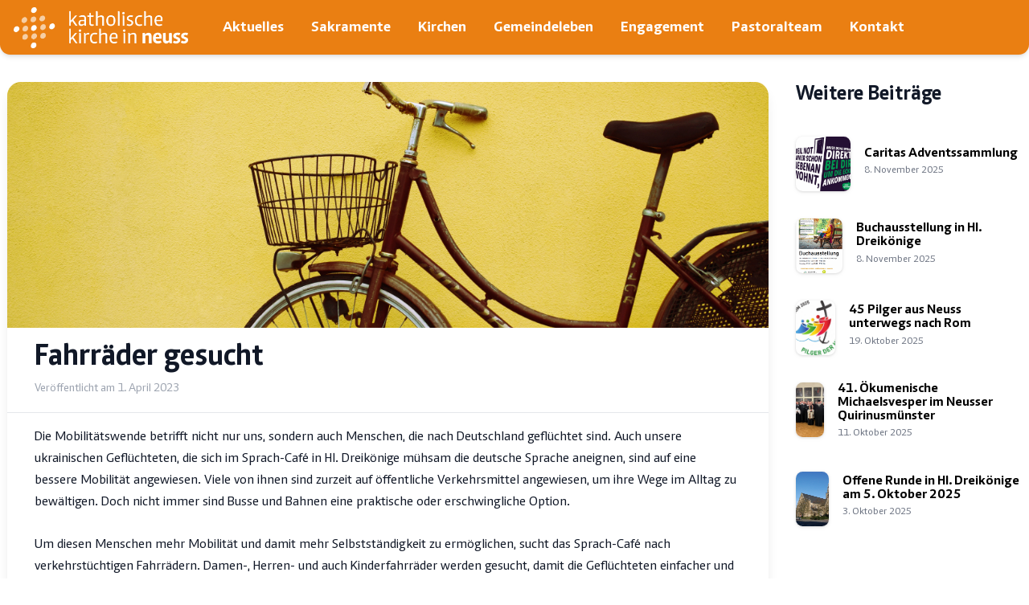

--- FILE ---
content_type: text/html; charset=UTF-8
request_url: https://neuss-mitte.de/fahrraeder-gesucht/
body_size: 12264
content:
<!DOCTYPE html>
<html lang="de">

<head>
	<meta charset="UTF-8">
	<meta name="viewport" content="width=device-width">
	<link rel="profile" href="http://gmpg.org/xfn/11">
	<meta name="description" content="Website der Pfarreiengemeinschaft Neuss-Mitte im Sendungsraum Neuss.">
	<meta name="theme-color" content="#EA7F12">
	<link rel="pingback" href="https://neuss-mitte.de/xmlrpc.php">
	<script async defer data-website-id="714ee246-64f9-438a-ac34-9e7c6b599ef4" src="https://umami.neuss-mitte.de/script.js"></script>
	<title>Fahrräder gesucht &#8211; Katholische Kirchengemeinde St. Quirinus</title>
<meta name='robots' content='max-image-preview:large' />
	<style>img:is([sizes="auto" i], [sizes^="auto," i]) { contain-intrinsic-size: 3000px 1500px }</style>
	<script type="text/javascript">
/* <![CDATA[ */
window._wpemojiSettings = {"baseUrl":"https:\/\/s.w.org\/images\/core\/emoji\/16.0.1\/72x72\/","ext":".png","svgUrl":"https:\/\/s.w.org\/images\/core\/emoji\/16.0.1\/svg\/","svgExt":".svg","source":{"concatemoji":"https:\/\/neuss-mitte.de\/wp-includes\/js\/wp-emoji-release.min.js?ver=6.8.3"}};
/*! This file is auto-generated */
!function(s,n){var o,i,e;function c(e){try{var t={supportTests:e,timestamp:(new Date).valueOf()};sessionStorage.setItem(o,JSON.stringify(t))}catch(e){}}function p(e,t,n){e.clearRect(0,0,e.canvas.width,e.canvas.height),e.fillText(t,0,0);var t=new Uint32Array(e.getImageData(0,0,e.canvas.width,e.canvas.height).data),a=(e.clearRect(0,0,e.canvas.width,e.canvas.height),e.fillText(n,0,0),new Uint32Array(e.getImageData(0,0,e.canvas.width,e.canvas.height).data));return t.every(function(e,t){return e===a[t]})}function u(e,t){e.clearRect(0,0,e.canvas.width,e.canvas.height),e.fillText(t,0,0);for(var n=e.getImageData(16,16,1,1),a=0;a<n.data.length;a++)if(0!==n.data[a])return!1;return!0}function f(e,t,n,a){switch(t){case"flag":return n(e,"\ud83c\udff3\ufe0f\u200d\u26a7\ufe0f","\ud83c\udff3\ufe0f\u200b\u26a7\ufe0f")?!1:!n(e,"\ud83c\udde8\ud83c\uddf6","\ud83c\udde8\u200b\ud83c\uddf6")&&!n(e,"\ud83c\udff4\udb40\udc67\udb40\udc62\udb40\udc65\udb40\udc6e\udb40\udc67\udb40\udc7f","\ud83c\udff4\u200b\udb40\udc67\u200b\udb40\udc62\u200b\udb40\udc65\u200b\udb40\udc6e\u200b\udb40\udc67\u200b\udb40\udc7f");case"emoji":return!a(e,"\ud83e\udedf")}return!1}function g(e,t,n,a){var r="undefined"!=typeof WorkerGlobalScope&&self instanceof WorkerGlobalScope?new OffscreenCanvas(300,150):s.createElement("canvas"),o=r.getContext("2d",{willReadFrequently:!0}),i=(o.textBaseline="top",o.font="600 32px Arial",{});return e.forEach(function(e){i[e]=t(o,e,n,a)}),i}function t(e){var t=s.createElement("script");t.src=e,t.defer=!0,s.head.appendChild(t)}"undefined"!=typeof Promise&&(o="wpEmojiSettingsSupports",i=["flag","emoji"],n.supports={everything:!0,everythingExceptFlag:!0},e=new Promise(function(e){s.addEventListener("DOMContentLoaded",e,{once:!0})}),new Promise(function(t){var n=function(){try{var e=JSON.parse(sessionStorage.getItem(o));if("object"==typeof e&&"number"==typeof e.timestamp&&(new Date).valueOf()<e.timestamp+604800&&"object"==typeof e.supportTests)return e.supportTests}catch(e){}return null}();if(!n){if("undefined"!=typeof Worker&&"undefined"!=typeof OffscreenCanvas&&"undefined"!=typeof URL&&URL.createObjectURL&&"undefined"!=typeof Blob)try{var e="postMessage("+g.toString()+"("+[JSON.stringify(i),f.toString(),p.toString(),u.toString()].join(",")+"));",a=new Blob([e],{type:"text/javascript"}),r=new Worker(URL.createObjectURL(a),{name:"wpTestEmojiSupports"});return void(r.onmessage=function(e){c(n=e.data),r.terminate(),t(n)})}catch(e){}c(n=g(i,f,p,u))}t(n)}).then(function(e){for(var t in e)n.supports[t]=e[t],n.supports.everything=n.supports.everything&&n.supports[t],"flag"!==t&&(n.supports.everythingExceptFlag=n.supports.everythingExceptFlag&&n.supports[t]);n.supports.everythingExceptFlag=n.supports.everythingExceptFlag&&!n.supports.flag,n.DOMReady=!1,n.readyCallback=function(){n.DOMReady=!0}}).then(function(){return e}).then(function(){var e;n.supports.everything||(n.readyCallback(),(e=n.source||{}).concatemoji?t(e.concatemoji):e.wpemoji&&e.twemoji&&(t(e.twemoji),t(e.wpemoji)))}))}((window,document),window._wpemojiSettings);
/* ]]> */
</script>
<style id='wp-emoji-styles-inline-css' type='text/css'>

	img.wp-smiley, img.emoji {
		display: inline !important;
		border: none !important;
		box-shadow: none !important;
		height: 1em !important;
		width: 1em !important;
		margin: 0 0.07em !important;
		vertical-align: -0.1em !important;
		background: none !important;
		padding: 0 !important;
	}
</style>
<link rel='stylesheet' id='wp-block-library-css' href='https://neuss-mitte.de/wp-includes/css/dist/block-library/style.min.css?ver=6.8.3' type='text/css' media='all' />
<style id='wp-block-library-theme-inline-css' type='text/css'>
.wp-block-audio :where(figcaption){color:#555;font-size:13px;text-align:center}.is-dark-theme .wp-block-audio :where(figcaption){color:#ffffffa6}.wp-block-audio{margin:0 0 1em}.wp-block-code{border:1px solid #ccc;border-radius:4px;font-family:Menlo,Consolas,monaco,monospace;padding:.8em 1em}.wp-block-embed :where(figcaption){color:#555;font-size:13px;text-align:center}.is-dark-theme .wp-block-embed :where(figcaption){color:#ffffffa6}.wp-block-embed{margin:0 0 1em}.blocks-gallery-caption{color:#555;font-size:13px;text-align:center}.is-dark-theme .blocks-gallery-caption{color:#ffffffa6}:root :where(.wp-block-image figcaption){color:#555;font-size:13px;text-align:center}.is-dark-theme :root :where(.wp-block-image figcaption){color:#ffffffa6}.wp-block-image{margin:0 0 1em}.wp-block-pullquote{border-bottom:4px solid;border-top:4px solid;color:currentColor;margin-bottom:1.75em}.wp-block-pullquote cite,.wp-block-pullquote footer,.wp-block-pullquote__citation{color:currentColor;font-size:.8125em;font-style:normal;text-transform:uppercase}.wp-block-quote{border-left:.25em solid;margin:0 0 1.75em;padding-left:1em}.wp-block-quote cite,.wp-block-quote footer{color:currentColor;font-size:.8125em;font-style:normal;position:relative}.wp-block-quote:where(.has-text-align-right){border-left:none;border-right:.25em solid;padding-left:0;padding-right:1em}.wp-block-quote:where(.has-text-align-center){border:none;padding-left:0}.wp-block-quote.is-large,.wp-block-quote.is-style-large,.wp-block-quote:where(.is-style-plain){border:none}.wp-block-search .wp-block-search__label{font-weight:700}.wp-block-search__button{border:1px solid #ccc;padding:.375em .625em}:where(.wp-block-group.has-background){padding:1.25em 2.375em}.wp-block-separator.has-css-opacity{opacity:.4}.wp-block-separator{border:none;border-bottom:2px solid;margin-left:auto;margin-right:auto}.wp-block-separator.has-alpha-channel-opacity{opacity:1}.wp-block-separator:not(.is-style-wide):not(.is-style-dots){width:100px}.wp-block-separator.has-background:not(.is-style-dots){border-bottom:none;height:1px}.wp-block-separator.has-background:not(.is-style-wide):not(.is-style-dots){height:2px}.wp-block-table{margin:0 0 1em}.wp-block-table td,.wp-block-table th{word-break:normal}.wp-block-table :where(figcaption){color:#555;font-size:13px;text-align:center}.is-dark-theme .wp-block-table :where(figcaption){color:#ffffffa6}.wp-block-video :where(figcaption){color:#555;font-size:13px;text-align:center}.is-dark-theme .wp-block-video :where(figcaption){color:#ffffffa6}.wp-block-video{margin:0 0 1em}:root :where(.wp-block-template-part.has-background){margin-bottom:0;margin-top:0;padding:1.25em 2.375em}
</style>
<style id='classic-theme-styles-inline-css' type='text/css'>
/*! This file is auto-generated */
.wp-block-button__link{color:#fff;background-color:#32373c;border-radius:9999px;box-shadow:none;text-decoration:none;padding:calc(.667em + 2px) calc(1.333em + 2px);font-size:1.125em}.wp-block-file__button{background:#32373c;color:#fff;text-decoration:none}
</style>
<style id='filebird-block-filebird-gallery-style-inline-css' type='text/css'>
ul.filebird-block-filebird-gallery{margin:auto!important;padding:0!important;width:100%}ul.filebird-block-filebird-gallery.layout-grid{display:grid;grid-gap:20px;align-items:stretch;grid-template-columns:repeat(var(--columns),1fr);justify-items:stretch}ul.filebird-block-filebird-gallery.layout-grid li img{border:1px solid #ccc;box-shadow:2px 2px 6px 0 rgba(0,0,0,.3);height:100%;max-width:100%;-o-object-fit:cover;object-fit:cover;width:100%}ul.filebird-block-filebird-gallery.layout-masonry{-moz-column-count:var(--columns);-moz-column-gap:var(--space);column-gap:var(--space);-moz-column-width:var(--min-width);columns:var(--min-width) var(--columns);display:block;overflow:auto}ul.filebird-block-filebird-gallery.layout-masonry li{margin-bottom:var(--space)}ul.filebird-block-filebird-gallery li{list-style:none}ul.filebird-block-filebird-gallery li figure{height:100%;margin:0;padding:0;position:relative;width:100%}ul.filebird-block-filebird-gallery li figure figcaption{background:linear-gradient(0deg,rgba(0,0,0,.7),rgba(0,0,0,.3) 70%,transparent);bottom:0;box-sizing:border-box;color:#fff;font-size:.8em;margin:0;max-height:100%;overflow:auto;padding:3em .77em .7em;position:absolute;text-align:center;width:100%;z-index:2}ul.filebird-block-filebird-gallery li figure figcaption a{color:inherit}

</style>
<style id='global-styles-inline-css' type='text/css'>
:root{--wp--preset--aspect-ratio--square: 1;--wp--preset--aspect-ratio--4-3: 4/3;--wp--preset--aspect-ratio--3-4: 3/4;--wp--preset--aspect-ratio--3-2: 3/2;--wp--preset--aspect-ratio--2-3: 2/3;--wp--preset--aspect-ratio--16-9: 16/9;--wp--preset--aspect-ratio--9-16: 9/16;--wp--preset--color--black: #000000;--wp--preset--color--cyan-bluish-gray: #abb8c3;--wp--preset--color--white: #ffffff;--wp--preset--color--pale-pink: #f78da7;--wp--preset--color--vivid-red: #cf2e2e;--wp--preset--color--luminous-vivid-orange: #ff6900;--wp--preset--color--luminous-vivid-amber: #fcb900;--wp--preset--color--light-green-cyan: #7bdcb5;--wp--preset--color--vivid-green-cyan: #00d084;--wp--preset--color--pale-cyan-blue: #8ed1fc;--wp--preset--color--vivid-cyan-blue: #0693e3;--wp--preset--color--vivid-purple: #9b51e0;--wp--preset--color--primary: #EA7F12;--wp--preset--color--secondary: #1995A3;--wp--preset--color--secondary-dark: #0d5d66;--wp--preset--color--dark: #19282F;--wp--preset--color--light: #F9FAFB;--wp--preset--color--sand: #fffdf7;--wp--preset--gradient--vivid-cyan-blue-to-vivid-purple: linear-gradient(135deg,rgba(6,147,227,1) 0%,rgb(155,81,224) 100%);--wp--preset--gradient--light-green-cyan-to-vivid-green-cyan: linear-gradient(135deg,rgb(122,220,180) 0%,rgb(0,208,130) 100%);--wp--preset--gradient--luminous-vivid-amber-to-luminous-vivid-orange: linear-gradient(135deg,rgba(252,185,0,1) 0%,rgba(255,105,0,1) 100%);--wp--preset--gradient--luminous-vivid-orange-to-vivid-red: linear-gradient(135deg,rgba(255,105,0,1) 0%,rgb(207,46,46) 100%);--wp--preset--gradient--very-light-gray-to-cyan-bluish-gray: linear-gradient(135deg,rgb(238,238,238) 0%,rgb(169,184,195) 100%);--wp--preset--gradient--cool-to-warm-spectrum: linear-gradient(135deg,rgb(74,234,220) 0%,rgb(151,120,209) 20%,rgb(207,42,186) 40%,rgb(238,44,130) 60%,rgb(251,105,98) 80%,rgb(254,248,76) 100%);--wp--preset--gradient--blush-light-purple: linear-gradient(135deg,rgb(255,206,236) 0%,rgb(152,150,240) 100%);--wp--preset--gradient--blush-bordeaux: linear-gradient(135deg,rgb(254,205,165) 0%,rgb(254,45,45) 50%,rgb(107,0,62) 100%);--wp--preset--gradient--luminous-dusk: linear-gradient(135deg,rgb(255,203,112) 0%,rgb(199,81,192) 50%,rgb(65,88,208) 100%);--wp--preset--gradient--pale-ocean: linear-gradient(135deg,rgb(255,245,203) 0%,rgb(182,227,212) 50%,rgb(51,167,181) 100%);--wp--preset--gradient--electric-grass: linear-gradient(135deg,rgb(202,248,128) 0%,rgb(113,206,126) 100%);--wp--preset--gradient--midnight: linear-gradient(135deg,rgb(2,3,129) 0%,rgb(40,116,252) 100%);--wp--preset--font-size--small: Array;--wp--preset--font-size--medium: 20px;--wp--preset--font-size--large: Array;--wp--preset--font-size--x-large: 42px;--wp--preset--font-size--regular: Array;--wp--preset--spacing--20: 0.44rem;--wp--preset--spacing--30: 0.67rem;--wp--preset--spacing--40: 1rem;--wp--preset--spacing--50: 1.5rem;--wp--preset--spacing--60: 2.25rem;--wp--preset--spacing--70: 3.38rem;--wp--preset--spacing--80: 5.06rem;--wp--preset--shadow--natural: 6px 6px 9px rgba(0, 0, 0, 0.2);--wp--preset--shadow--deep: 12px 12px 50px rgba(0, 0, 0, 0.4);--wp--preset--shadow--sharp: 6px 6px 0px rgba(0, 0, 0, 0.2);--wp--preset--shadow--outlined: 6px 6px 0px -3px rgba(255, 255, 255, 1), 6px 6px rgba(0, 0, 0, 1);--wp--preset--shadow--crisp: 6px 6px 0px rgba(0, 0, 0, 1);}:where(.is-layout-flex){gap: 0.5em;}:where(.is-layout-grid){gap: 0.5em;}body .is-layout-flex{display: flex;}.is-layout-flex{flex-wrap: wrap;align-items: center;}.is-layout-flex > :is(*, div){margin: 0;}body .is-layout-grid{display: grid;}.is-layout-grid > :is(*, div){margin: 0;}:where(.wp-block-columns.is-layout-flex){gap: 2em;}:where(.wp-block-columns.is-layout-grid){gap: 2em;}:where(.wp-block-post-template.is-layout-flex){gap: 1.25em;}:where(.wp-block-post-template.is-layout-grid){gap: 1.25em;}.has-black-color{color: var(--wp--preset--color--black) !important;}.has-cyan-bluish-gray-color{color: var(--wp--preset--color--cyan-bluish-gray) !important;}.has-white-color{color: var(--wp--preset--color--white) !important;}.has-pale-pink-color{color: var(--wp--preset--color--pale-pink) !important;}.has-vivid-red-color{color: var(--wp--preset--color--vivid-red) !important;}.has-luminous-vivid-orange-color{color: var(--wp--preset--color--luminous-vivid-orange) !important;}.has-luminous-vivid-amber-color{color: var(--wp--preset--color--luminous-vivid-amber) !important;}.has-light-green-cyan-color{color: var(--wp--preset--color--light-green-cyan) !important;}.has-vivid-green-cyan-color{color: var(--wp--preset--color--vivid-green-cyan) !important;}.has-pale-cyan-blue-color{color: var(--wp--preset--color--pale-cyan-blue) !important;}.has-vivid-cyan-blue-color{color: var(--wp--preset--color--vivid-cyan-blue) !important;}.has-vivid-purple-color{color: var(--wp--preset--color--vivid-purple) !important;}.has-black-background-color{background-color: var(--wp--preset--color--black) !important;}.has-cyan-bluish-gray-background-color{background-color: var(--wp--preset--color--cyan-bluish-gray) !important;}.has-white-background-color{background-color: var(--wp--preset--color--white) !important;}.has-pale-pink-background-color{background-color: var(--wp--preset--color--pale-pink) !important;}.has-vivid-red-background-color{background-color: var(--wp--preset--color--vivid-red) !important;}.has-luminous-vivid-orange-background-color{background-color: var(--wp--preset--color--luminous-vivid-orange) !important;}.has-luminous-vivid-amber-background-color{background-color: var(--wp--preset--color--luminous-vivid-amber) !important;}.has-light-green-cyan-background-color{background-color: var(--wp--preset--color--light-green-cyan) !important;}.has-vivid-green-cyan-background-color{background-color: var(--wp--preset--color--vivid-green-cyan) !important;}.has-pale-cyan-blue-background-color{background-color: var(--wp--preset--color--pale-cyan-blue) !important;}.has-vivid-cyan-blue-background-color{background-color: var(--wp--preset--color--vivid-cyan-blue) !important;}.has-vivid-purple-background-color{background-color: var(--wp--preset--color--vivid-purple) !important;}.has-black-border-color{border-color: var(--wp--preset--color--black) !important;}.has-cyan-bluish-gray-border-color{border-color: var(--wp--preset--color--cyan-bluish-gray) !important;}.has-white-border-color{border-color: var(--wp--preset--color--white) !important;}.has-pale-pink-border-color{border-color: var(--wp--preset--color--pale-pink) !important;}.has-vivid-red-border-color{border-color: var(--wp--preset--color--vivid-red) !important;}.has-luminous-vivid-orange-border-color{border-color: var(--wp--preset--color--luminous-vivid-orange) !important;}.has-luminous-vivid-amber-border-color{border-color: var(--wp--preset--color--luminous-vivid-amber) !important;}.has-light-green-cyan-border-color{border-color: var(--wp--preset--color--light-green-cyan) !important;}.has-vivid-green-cyan-border-color{border-color: var(--wp--preset--color--vivid-green-cyan) !important;}.has-pale-cyan-blue-border-color{border-color: var(--wp--preset--color--pale-cyan-blue) !important;}.has-vivid-cyan-blue-border-color{border-color: var(--wp--preset--color--vivid-cyan-blue) !important;}.has-vivid-purple-border-color{border-color: var(--wp--preset--color--vivid-purple) !important;}.has-vivid-cyan-blue-to-vivid-purple-gradient-background{background: var(--wp--preset--gradient--vivid-cyan-blue-to-vivid-purple) !important;}.has-light-green-cyan-to-vivid-green-cyan-gradient-background{background: var(--wp--preset--gradient--light-green-cyan-to-vivid-green-cyan) !important;}.has-luminous-vivid-amber-to-luminous-vivid-orange-gradient-background{background: var(--wp--preset--gradient--luminous-vivid-amber-to-luminous-vivid-orange) !important;}.has-luminous-vivid-orange-to-vivid-red-gradient-background{background: var(--wp--preset--gradient--luminous-vivid-orange-to-vivid-red) !important;}.has-very-light-gray-to-cyan-bluish-gray-gradient-background{background: var(--wp--preset--gradient--very-light-gray-to-cyan-bluish-gray) !important;}.has-cool-to-warm-spectrum-gradient-background{background: var(--wp--preset--gradient--cool-to-warm-spectrum) !important;}.has-blush-light-purple-gradient-background{background: var(--wp--preset--gradient--blush-light-purple) !important;}.has-blush-bordeaux-gradient-background{background: var(--wp--preset--gradient--blush-bordeaux) !important;}.has-luminous-dusk-gradient-background{background: var(--wp--preset--gradient--luminous-dusk) !important;}.has-pale-ocean-gradient-background{background: var(--wp--preset--gradient--pale-ocean) !important;}.has-electric-grass-gradient-background{background: var(--wp--preset--gradient--electric-grass) !important;}.has-midnight-gradient-background{background: var(--wp--preset--gradient--midnight) !important;}.has-small-font-size{font-size: var(--wp--preset--font-size--small) !important;}.has-medium-font-size{font-size: var(--wp--preset--font-size--medium) !important;}.has-large-font-size{font-size: var(--wp--preset--font-size--large) !important;}.has-x-large-font-size{font-size: var(--wp--preset--font-size--x-large) !important;}
:where(.wp-block-post-template.is-layout-flex){gap: 1.25em;}:where(.wp-block-post-template.is-layout-grid){gap: 1.25em;}
:where(.wp-block-columns.is-layout-flex){gap: 2em;}:where(.wp-block-columns.is-layout-grid){gap: 2em;}
:root :where(.wp-block-pullquote){font-size: 1.5em;line-height: 1.6;}
</style>
<link rel='stylesheet' id='contact-form-7-css' href='https://neuss-mitte.de/wp-content/plugins/contact-form-7/includes/css/styles.css?ver=6.1.1' type='text/css' media='all' />
<link rel='stylesheet' id='tailpress-css' href='https://neuss-mitte.de/wp-content/themes/neussmitte/css/app.css?id=2ce32d23884d9097e3a7c46866692a8b&#038;ver=0.1.1' type='text/css' media='all' />
<link rel='stylesheet' id='ari-fancybox-css' href='https://neuss-mitte.de/wp-content/plugins/ari-fancy-lightbox/assets/fancybox/jquery.fancybox.min.css?ver=1.4.0' type='text/css' media='all' />
<style id='ari-fancybox-inline-css' type='text/css'>
BODY .fancybox-container{z-index:200000}BODY .fancybox-is-open .fancybox-bg{opacity:0.87}BODY .fancybox-bg {background-color:#0f0f11}BODY .fancybox-thumbs {background-color:#ffffff}
</style>
<script type="text/javascript" src="https://neuss-mitte.de/wp-content/themes/neussmitte/js/app.js?id=c8a0594fc31dc72c9abf36783189e981&amp;ver=0.1.1" id="tailpress-js"></script>
<script type="text/javascript" src="https://neuss-mitte.de/wp-includes/js/jquery/jquery.min.js?ver=3.7.1" id="jquery-core-js"></script>
<script type="text/javascript" src="https://neuss-mitte.de/wp-includes/js/jquery/jquery-migrate.min.js?ver=3.4.1" id="jquery-migrate-js"></script>
<script type="text/javascript" id="ari-fancybox-js-extra">
/* <![CDATA[ */
var ARI_FANCYBOX = {"lightbox":{"loop":true,"buttons":["close"],"backFocus":false,"trapFocus":false,"thumbs":{"hideOnClose":false},"touch":{"vertical":true,"momentum":true},"lang":"custom","i18n":{"custom":{"PREV":"Previous","NEXT":"Next","PLAY_START":"Start slideshow (P)","PLAY_STOP":"Stop slideshow (P)","FULL_SCREEN":"Full screen (F)","THUMBS":"Thumbnails (G)","CLOSE":"Close (Esc)","ERROR":"The requested content cannot be loaded. <br\/> Please try again later."}}},"convert":{"images":{"convert":true,"post_grouping":true,"grouping_selector":".blocks-gallery-item figure a"}},"sanitize":null,"viewers":{"pdfjs":{"url":"https:\/\/neuss-mitte.de\/wp-content\/plugins\/ari-fancy-lightbox\/assets\/pdfjs\/web\/viewer.html"}}};
/* ]]> */
</script>
<script type="text/javascript" src="https://neuss-mitte.de/wp-content/plugins/ari-fancy-lightbox/assets/fancybox/jquery.fancybox.min.js?ver=1.4.0" id="ari-fancybox-js"></script>
<link rel="https://api.w.org/" href="https://neuss-mitte.de/wp-json/" /><link rel="alternate" title="JSON" type="application/json" href="https://neuss-mitte.de/wp-json/wp/v2/posts/2795" /><link rel="EditURI" type="application/rsd+xml" title="RSD" href="https://neuss-mitte.de/xmlrpc.php?rsd" />
<meta name="generator" content="WordPress 6.8.3" />
<link rel="canonical" href="https://neuss-mitte.de/fahrraeder-gesucht/" />
<link rel='shortlink' href='https://neuss-mitte.de/?p=2795' />
<link rel="alternate" title="oEmbed (JSON)" type="application/json+oembed" href="https://neuss-mitte.de/wp-json/oembed/1.0/embed?url=https%3A%2F%2Fneuss-mitte.de%2Ffahrraeder-gesucht%2F" />
<link rel="alternate" title="oEmbed (XML)" type="text/xml+oembed" href="https://neuss-mitte.de/wp-json/oembed/1.0/embed?url=https%3A%2F%2Fneuss-mitte.de%2Ffahrraeder-gesucht%2F&#038;format=xml" />
<link rel="icon" href="https://neuss-mitte.de/wp-content/uploads/2022/11/Logo_frei-200x200.png" sizes="32x32" />
<link rel="icon" href="https://neuss-mitte.de/wp-content/uploads/2022/11/Logo_frei-200x200.png" sizes="192x192" />
<link rel="apple-touch-icon" href="https://neuss-mitte.de/wp-content/uploads/2022/11/Logo_frei-200x200.png" />
<meta name="msapplication-TileImage" content="https://neuss-mitte.de/wp-content/uploads/2022/11/Logo_frei-400x398.png" />
</head>

<body class="bg-white text-gray-900 antialiased relative">

	<header class="sticky left-0 right-0 top-0 w-full mx-auto z-50 flex max-h-screen">
		<nav id="navbar" class="bg-primary text-white lg:backdrop-blur-lg rounded-b-xl shadow-md overflow-hidden lg:overflow-visible w-full flex flex-col lg:flex-row lg:justify-between lg:items-center px-0 lg:px-2">

			<div class="lg:flex lg:justify-between max-w-screen-xl lg:mx-auto flex-1">

				<div class="py-2 lg:flex lg:items-center pl-2 lg:pl-0">
											<a href="https://neuss-mitte.de/" class="custom-logo-link" rel="home"><img width="4641" height="1090" src="https://neuss-mitte.de/wp-content/uploads/2022/11/kkin-Logo-sw_21.4.22.png" class="custom-logo" alt="Katholische Kirchengemeinde St. Quirinus" decoding="async" fetchpriority="high" srcset="https://neuss-mitte.de/wp-content/uploads/2022/11/kkin-Logo-sw_21.4.22.png 4641w, https://neuss-mitte.de/wp-content/uploads/2022/11/kkin-Logo-sw_21.4.22-600x141.png 600w, https://neuss-mitte.de/wp-content/uploads/2022/11/kkin-Logo-sw_21.4.22-1200x282.png 1200w, https://neuss-mitte.de/wp-content/uploads/2022/11/kkin-Logo-sw_21.4.22-768x180.png 768w, https://neuss-mitte.de/wp-content/uploads/2022/11/kkin-Logo-sw_21.4.22-1536x361.png 1536w, https://neuss-mitte.de/wp-content/uploads/2022/11/kkin-Logo-sw_21.4.22-2048x481.png 2048w, https://neuss-mitte.de/wp-content/uploads/2022/11/kkin-Logo-sw_21.4.22-400x94.png 400w, https://neuss-mitte.de/wp-content/uploads/2022/11/kkin-Logo-sw_21.4.22-200x47.png 200w" sizes="(max-width: 4641px) 100vw, 4641px" /></a>
									</div>



				<svg id="mobileMenuToggle" viewBox="0 0 20 20" class=" lg:hidden cursor-pointer inline-block w-6 h-6 absolute top-5 right-5 " version="1.1" xmlns="http://www.w3.org/2000/svg" xmlns:xlink="http://www.w3.org/1999/xlink">
					<g stroke="none" stroke-width="1" fill="currentColor" fill-rule="evenodd">
						<g id="icon-shape">
							<path d="M0,3 L20,3 L20,5 L0,5 L0,3 Z M0,9 L20,9 L20,11 L0,11 L0,9 Z M0,15 L20,15 L20,17 L0,17 L0,15 Z" id="Combined-Shape"></path>
						</g>
					</g>
				</svg>


				<script>
					document.getElementById("mobileMenuToggle").onclick = () => {
						document.getElementById("menu-main").classList.toggle("hidden")
						document.getElementById("mobileMenuBackground").classList.toggle("hidden")
						document.getElementById("navbar").classList.toggle("rounded-b-xl")
					}
				</script>


				<div id="primary-menu" class="menu-main-container"><ul id="menu-main" class="hidden overflow-y-scroll lg:overflow-y-visible rounded-b-xl max-h-[75vh] lg:h-auto lg:flex lg:ml-4 lg:self-stretch divide-y lg:divide-y-0 divide-gray-200"><li id="menu-item-52" class="menu-item menu-item-type-post_type menu-item-object-page current_page_parent menu-item-has-children menu-item-52 group"><a href="https://neuss-mitte.de/aktuelles/">Aktuelles</a>
<ul class="sub-menu">
	<li id="menu-item-337" class="menu-item menu-item-type-post_type menu-item-object-page menu-item-337 group"><a href="https://neuss-mitte.de/gottesdienste/">Gottesdienste</a></li>
	<li id="menu-item-334" class="menu-item menu-item-type-post_type_archive menu-item-object-pfarrnachrichten menu-item-334 group"><a href="https://neuss-mitte.de/pfarrnachrichten/">Pfarrnachrichten</a></li>
	<li id="menu-item-335" class="menu-item menu-item-type-post_type_archive menu-item-object-pfarrbriefe menu-item-335 group"><a href="https://neuss-mitte.de/pfarrbriefe/">Unser Pfarrbrief</a></li>
	<li id="menu-item-2578" class="menu-item menu-item-type-post_type menu-item-object-page menu-item-2578 group"><a href="https://neuss-mitte.de/wiedereintritt/">Wiedereintritt</a></li>
</ul>
</li>
<li id="menu-item-208" class="menu-item menu-item-type-custom menu-item-object-custom menu-item-has-children menu-item-208 group"><a href="/sakramente">Sakramente</a>
<ul class="sub-menu">
	<li id="menu-item-348" class="menu-item menu-item-type-post_type menu-item-object-sakramente menu-item-348 group"><a href="https://neuss-mitte.de/sakramente/beichte/">Beichte</a></li>
	<li id="menu-item-347" class="menu-item menu-item-type-post_type menu-item-object-sakramente menu-item-347 group"><a href="https://neuss-mitte.de/sakramente/taufe/">Taufe</a></li>
	<li id="menu-item-349" class="menu-item menu-item-type-post_type menu-item-object-sakramente menu-item-349 group"><a href="https://neuss-mitte.de/sakramente/kommunion/">Kommunion</a></li>
	<li id="menu-item-350" class="menu-item menu-item-type-post_type menu-item-object-sakramente menu-item-350 group"><a href="https://neuss-mitte.de/sakramente/firmung/">Firmung</a></li>
	<li id="menu-item-351" class="menu-item menu-item-type-post_type menu-item-object-sakramente menu-item-351 group"><a href="https://neuss-mitte.de/sakramente/ehe/">Ehe</a></li>
	<li id="menu-item-352" class="menu-item menu-item-type-post_type menu-item-object-sakramente menu-item-352 group"><a href="https://neuss-mitte.de/sakramente/krankensalbung/">Krankensalbung</a></li>
</ul>
</li>
<li id="menu-item-2414" class="menu-item menu-item-type-post_type_archive menu-item-object-kirchen menu-item-has-children menu-item-2414 group"><a href="https://neuss-mitte.de/kirchen/">Kirchen</a>
<ul class="sub-menu">
	<li id="menu-item-2416" class="menu-item menu-item-type-post_type menu-item-object-kirchen menu-item-2416 group"><a href="https://neuss-mitte.de/kirchen/st-quirin/">Quirinus-Münster</a></li>
	<li id="menu-item-2415" class="menu-item menu-item-type-post_type menu-item-object-kirchen menu-item-2415 group"><a href="https://neuss-mitte.de/kirchen/hl-dreikoenige/">Hl. Dreikönige</a></li>
	<li id="menu-item-2418" class="menu-item menu-item-type-post_type menu-item-object-kirchen menu-item-2418 group"><a href="https://neuss-mitte.de/kirchen/st-pius/">St. Pius</a></li>
	<li id="menu-item-2417" class="menu-item menu-item-type-post_type menu-item-object-kirchen menu-item-2417 group"><a href="https://neuss-mitte.de/kirchen/st-marien/">St. Marien</a></li>
	<li id="menu-item-2419" class="menu-item menu-item-type-post_type_archive menu-item-object-kirchen menu-item-2419 group"><a href="https://neuss-mitte.de/kirchen/">Alle Pfarrkirchen</a></li>
	<li id="menu-item-2000" class="menu-item menu-item-type-custom menu-item-object-custom menu-item-2000 group"><a href="https://www.katholisch-neuss-sued.de/">Kirchen in Neuss-Süd</a></li>
</ul>
</li>
<li id="menu-item-484" class="menu-item menu-item-type-custom menu-item-object-custom menu-item-has-children menu-item-484 group"><a href="#">Gemeindeleben</a>
<ul class="sub-menu">
	<li id="menu-item-1824" class="menu-item menu-item-type-custom menu-item-object-custom menu-item-1824 group"><a href="/gruppen">Gruppen &#038; Verbände</a></li>
	<li id="menu-item-4053" class="menu-item menu-item-type-post_type menu-item-object-page menu-item-4053 group"><a href="https://neuss-mitte.de/familien/">Familien</a></li>
	<li id="menu-item-2220" class="menu-item menu-item-type-post_type menu-item-object-page menu-item-2220 group"><a href="https://neuss-mitte.de/jugend/">Jugend</a></li>
	<li id="menu-item-2403" class="menu-item menu-item-type-post_type menu-item-object-page menu-item-2403 group"><a href="https://neuss-mitte.de/sendungsraum-neuss/">Sendungsraum Neuss</a></li>
</ul>
</li>
<li id="menu-item-1808" class="menu-item menu-item-type-custom menu-item-object-custom menu-item-has-children menu-item-1808 group"><a href="#">Engagement</a>
<ul class="sub-menu">
	<li id="menu-item-2023" class="menu-item menu-item-type-post_type menu-item-object-page menu-item-2023 group"><a href="https://neuss-mitte.de/engagiert/">Engagiert</a></li>
	<li id="menu-item-483" class="menu-item menu-item-type-post_type menu-item-object-page menu-item-483 group"><a href="https://neuss-mitte.de/praevention/">Prävention</a></li>
	<li id="menu-item-1819" class="menu-item menu-item-type-post_type menu-item-object-page menu-item-1819 group"><a href="https://neuss-mitte.de/sternsinger/">Sternsinger</a></li>
</ul>
</li>
<li id="menu-item-129" class="menu-item menu-item-type-post_type menu-item-object-page menu-item-129 group"><a href="https://neuss-mitte.de/pastoralteam/">Pastoralteam</a></li>
<li id="menu-item-369" class="menu-item menu-item-type-post_type menu-item-object-page menu-item-369 group"><a href="https://neuss-mitte.de/kontakt/">Kontakt</a></li>
</ul></div>			</div>

		</nav>
	</header>
	<div id="mobileMenuBackground" class="hidden fixed top-0 left-0 right-0 bottom-0 z-40 bg-black bg-opacity-50 h-screen">
	</div>

	<img src="/wp-content/uploads/2022/11/Logo_frei.png" class="hidden xl:block fixed opacity-5 bottom-4 left-4 -z-50 w-48" alt="">
	<!-- Start introduction -->
	
	<main id="content" class="site-content container mx-auto px-2 md:px-4 xl:px-2 pt-2 lg:pt-6 xl:pt-8 max-w-screen-xl ">
<div class="max-w-screen-xl lg:flex">

	<div class="w-full lg:w-9/12 p-0 mb-8">


		
<article id="post-2795" class="shadow-lg rounded-2xl overflow-hidden bg-white">
					<div class="overflow-hidden relative">
							<img src="https://neuss-mitte.de/wp-content/uploads/2023/04/chris-barbalis-Lpqg7ypu2B4-unsplash-1200x752.jpg" class="h-52 lg:h-72 w-full object-cover">
								</div>

	
	<header class="p-4 lg:px-8 lg:py-4 border-b border-gray-200">

		<h1 class="mb-1 text-3xl lg:text-4xl font-bold leading-none "> Fahrräder gesucht</h1>
					<time datetime="2023-04-01T20:13:21+02:00" itemprop="datePublished" class="text-gray-400 text-sm">Veröffentlicht am 1. April 2023</time>
					</header>

	<div class="article-content px-4 lg:px-8 py-4 hypens">
		
<p>Die Mobilitätswende betrifft nicht nur uns, sondern auch Menschen, die nach Deutschland geflüchtet sind. Auch unsere ukrainischen Geflüchteten, die sich im Sprach-Café in Hl. Dreikönige mühsam die deutsche Sprache aneignen, sind auf eine bessere Mobilität angewiesen. Viele von ihnen sind zurzeit auf öffentliche Verkehrsmittel angewiesen, um ihre Wege im Alltag zu bewältigen. Doch nicht immer sind Busse und Bahnen eine praktische oder erschwingliche Option.</p>



<p>Um diesen Menschen mehr Mobilität und damit mehr Selbstständigkeit zu ermöglichen, sucht das Sprach-Café nach verkehrstüchtigen Fahrrädern. Damen-, Herren- und auch Kinderfahrräder werden gesucht, damit die Geflüchteten einfacher und schneller von A nach B kommen können. </p>



<p>Wenn Sie Fahrräder haben, die Sie nicht mehr benötigen und die in einem guten Zustand sind, dann können Sie einen wertvollen Beitrag leisten. Bitte melden Sie sich unter der Telefonnummer 02131/42102, wenn Sie ein Fahrrad weitergeben können. Vielen Dank!</p>
	</div>

</article>

	</div>
	<div class="w-full lg:w-3/12 p-0 lg:pl-8 space-y-4 lg:space-y-8">
		<h3 class="text-2xl font-semibold mb-4">Weitere Beiträge </h3>

		
									

<a class="archive-sidebar" id="post-4991" href="https://neuss-mitte.de/caritas-adventssammlung/">

    <div class="image" style="background-image:url(https://neuss-mitte.de/wp-content/uploads/2025/11/SCR-20251108-rybl-600x459.jpg)">
    </div>
    <div>
        <h4>Caritas Adventssammlung</h4>
        <p class="text-xs text-gray-500 mb-1">8. November 2025</p>

    </div>


</a>

							

<a class="archive-sidebar" id="post-4983" href="https://neuss-mitte.de/buchausstellung-in-hl-dreikoenige-3/">

    <div class="image" style="background-image:url(https://neuss-mitte.de/wp-content/uploads/2025/11/November-Buchausstellung-Hl-Dreikoenige-426x600.png)">
    </div>
    <div>
        <h4>Buchausstellung in Hl. Dreikönige</h4>
        <p class="text-xs text-gray-500 mb-1">8. November 2025</p>

    </div>


</a>

							

<a class="archive-sidebar" id="post-4972" href="https://neuss-mitte.de/45-pilger-aus-neuss-unterwegs-nach-rom/">

    <div class="image" style="background-image:url(https://neuss-mitte.de/wp-content/uploads/2025/10/logo-heiliges-jahr-2025-600x594.jpg)">
    </div>
    <div>
        <h4>45 Pilger aus Neuss unterwegs nach Rom</h4>
        <p class="text-xs text-gray-500 mb-1">19. Oktober 2025</p>

    </div>


</a>

							

<a class="archive-sidebar" id="post-4962" href="https://www.erzbistum-koeln.de/news/41.-Oekumenische-Michaelsvesper-im-Neusser-Quirinusmuenster/">

    <div class="image" style="background-image:url(https://neuss-mitte.de/wp-content/uploads/2025/10/Michaelsvesper-mit-Rittern-der-christlichen-Ritterorden.jpg_830849982-600x338.jpg)">
    </div>
    <div>
        <h4>41. Ökumenische Michaelsvesper im Neusser Quirinusmünster</h4>
        <p class="text-xs text-gray-500 mb-1">11. Oktober 2025</p>

    </div>


</a>

							

<a class="archive-sidebar" id="post-4944" href="https://neuss-mitte.de/offene-runde-in-hl-dreikoenige-am-5-oktober-2025/">

    <div class="image" style="background-image:url(https://neuss-mitte.de/wp-content/uploads/2016/04/Dreikoenigenkirche_BW-600x538.jpg)">
    </div>
    <div>
        <h4>Offene Runde in Hl. Dreikönige am 5. Oktober 2025</h4>
        <p class="text-xs text-gray-500 mb-1">3. Oktober 2025</p>

    </div>


</a>

						
		
	</div>
</div>
</main>




<footer id="colophon" class="site-footer bg-secondary absolute left-0 right-0 py-12 px-6 mt-10 " role="contentinfo">
	
	<div class="grid grid-cols-1 md:grid-cols-2  text-white max-w-screen-xl mx-auto justify-center px-2 gap-4">

		<section>
			<h4 class="uppercase font-semibold mb-5">Kontakt</h4>
			<div class="space-y-2">
				<b>Pastoralbüro des Sendungraums</b>
				<div class="flex space-x-4">
					<svg xmlns="http://www.w3.org/2000/svg" class="w-5 h-5 mt-0.5" viewBox="0 0 24 24" stroke-width="1.5" stroke="#FFFFFF" fill="none" stroke-linecap="round" stroke-linejoin="round">
						<path stroke="none" d="M0 0h24v24H0z" fill="none" />
						<line x1="18" y1="6" x2="18" y2="6.01" />
						<path d="M18 13l-3.5 -5a4 4 0 1 1 7 0l-3.5 5" />
						<polyline points="10.5 4.75 9 4 3 7 3 20 9 17 15 20 21 17 21 15" />
						<line x1="9" y1="4" x2="9" y2="17" />
						<line x1="15" y1="15" x2="15" y2="20" />
					</svg>
					<p> Münsterplatz 16 <br>
						41460 Neuss
					</p>
				</div>


				<div class="flex space-x-4">
					<svg xmlns="http://www.w3.org/2000/svg" class="w-5 h-5 mt-0.5" viewBox="0 0 24 24" stroke-width="1.5" stroke="#FFFFFF" fill="none" stroke-linecap="round" stroke-linejoin="round">
						<path stroke="none" d="M0 0h24v24H0z" fill="none" />
						<path d="M5 4h4l2 5l-2.5 1.5a11 11 0 0 0 5 5l1.5 -2.5l5 2v4a2 2 0 0 1 -2 2a16 16 0 0 1 -15 -15a2 2 0 0 1 2 -2" />
					</svg>
					<p>02131 – 528 1500</p>
				</div>

				<div class="flex space-x-4">
					<svg xmlns="http://www.w3.org/2000/svg" class="w-5 h-5 mt-0.5" viewBox="0 0 24 24" stroke-width="1.5" stroke="#FFFFFF" fill="none" stroke-linecap="round" stroke-linejoin="round">
						<path stroke="none" d="M0 0h24v24H0z" fill="none" />
						<path d="M17 17h2a2 2 0 0 0 2 -2v-4a2 2 0 0 0 -2 -2h-14a2 2 0 0 0 -2 2v4a2 2 0 0 0 2 2h2" />
						<path d="M17 9v-4a2 2 0 0 0 -2 -2h-6a2 2 0 0 0 -2 2v4" />
						<rect x="7" y="13" width="10" height="8" rx="2" />
					</svg>
					<p> 02131 – 528 1529</p>
				</div>

				<div class="flex space-x-4">
					<svg xmlns="http://www.w3.org/2000/svg" class="w-5 h-5 mt-0.5" viewBox="0 0 24 24" stroke-width="1.5" stroke="#FFFFFF" fill="none" stroke-linecap="round" stroke-linejoin="round">
						<path stroke="none" d="M0 0h24v24H0z" fill="none" />
						<rect x="3" y="5" width="18" height="14" rx="2" />
						<polyline points="3 7 12 13 21 7" />
					</svg>
					<p> <a href="mailto:kirche@katholisch-neuss.de

"> kirche@katholisch-neuss.de</a></p>
				</div>

				<div class="flex space-x-4">
					<svg xmlns="http://www.w3.org/2000/svg" class="w-5 h-5 mt-0.5" viewBox="0 0 24 24" stroke-width="1.5" stroke="#FFFFFF" fill="none" stroke-linecap="round" stroke-linejoin="round">
						<path stroke="none" d="M0 0h24v24H0z" fill="none" />
						<circle cx="12" cy="12" r="9" />
						<polyline points="12 7 12 12 15 15" />
					</svg>
					<div>
						<p class="space-y-2 mb-2">
							<b>Montag, Mittwoch, Donnerstag & Freitag</b>
							<br />
							8:30 – 12:30 Uhr & 14:00 – 16:00 Uhr
						</p>
						<p class="space-y-2 mb-4">
							<b>Dienstag</b>
							<br />
							10:00 – 12:30 Uhr & 14:00 – 16:00 Uhr
						</p>
					</div>

				</div>



			</div>
		</section>

		<section>
			<h4 class="uppercase font-semibold mb-5">Schnellzugriff</h4>
			<ul class="test-white mb-5">
				<li>
					<a class="hover:text-gray-300" href="/impressum">» Impressum</a>
				</li>
				<li>
					<a class="hover:text-gray-300" href="/datenschutz">» Datenschutz</a>
				</li>
			</ul>
			<ul class="text-white mb-10">
				<li>
					<a class="hover:text-gray-300" href="/pfarrnachrichten">» Pfarrnachrichten</a>
				</li>
				<li>
					<a class="hover:text-gray-300" href="/pfarrbriefe">» Pfarrbrief</a>
				</li>
				<li>
					<a class="hover:text-gray-300" href="/gottesdienste">» Gottesdienste</a>
				</li>
				<li>
					<a class="hover:text-gray-300" href="/kontakt">» Kontaktformular</a>
				</li>
			</ul>

			<form id="searchform" method="get" action="https://neuss-mitte.de/">

  <input type="text" value="" name="s" placeholder="Suche" class=" rounded-lg border-white ring-0 text-gray-900 w-full lg:w-1/2 focus:ring-primary focus:border-primary">

</form>		</section>
	</div>

	<div class="container mx-auto text-center text-white mt-16 font-medium">
		&copy; 2025 - Katholische Kirchengemeinde St. Quirinus	</div>
</footer>


<script type="speculationrules">
{"prefetch":[{"source":"document","where":{"and":[{"href_matches":"\/*"},{"not":{"href_matches":["\/wp-*.php","\/wp-admin\/*","\/wp-content\/uploads\/*","\/wp-content\/*","\/wp-content\/plugins\/*","\/wp-content\/themes\/neussmitte\/*","\/*\\?(.+)"]}},{"not":{"selector_matches":"a[rel~=\"nofollow\"]"}},{"not":{"selector_matches":".no-prefetch, .no-prefetch a"}}]},"eagerness":"conservative"}]}
</script>
<script type="text/javascript" src="https://neuss-mitte.de/wp-includes/js/dist/hooks.min.js?ver=4d63a3d491d11ffd8ac6" id="wp-hooks-js"></script>
<script type="text/javascript" src="https://neuss-mitte.de/wp-includes/js/dist/i18n.min.js?ver=5e580eb46a90c2b997e6" id="wp-i18n-js"></script>
<script type="text/javascript" id="wp-i18n-js-after">
/* <![CDATA[ */
wp.i18n.setLocaleData( { 'text direction\u0004ltr': [ 'ltr' ] } );
/* ]]> */
</script>
<script type="text/javascript" src="https://neuss-mitte.de/wp-content/plugins/contact-form-7/includes/swv/js/index.js?ver=6.1.1" id="swv-js"></script>
<script type="text/javascript" id="contact-form-7-js-translations">
/* <![CDATA[ */
( function( domain, translations ) {
	var localeData = translations.locale_data[ domain ] || translations.locale_data.messages;
	localeData[""].domain = domain;
	wp.i18n.setLocaleData( localeData, domain );
} )( "contact-form-7", {"translation-revision-date":"2025-09-28 13:56:19+0000","generator":"GlotPress\/4.0.1","domain":"messages","locale_data":{"messages":{"":{"domain":"messages","plural-forms":"nplurals=2; plural=n != 1;","lang":"de"},"This contact form is placed in the wrong place.":["Dieses Kontaktformular wurde an der falschen Stelle platziert."],"Error:":["Fehler:"]}},"comment":{"reference":"includes\/js\/index.js"}} );
/* ]]> */
</script>
<script type="text/javascript" id="contact-form-7-js-before">
/* <![CDATA[ */
var wpcf7 = {
    "api": {
        "root": "https:\/\/neuss-mitte.de\/wp-json\/",
        "namespace": "contact-form-7\/v1"
    }
};
/* ]]> */
</script>
<script type="text/javascript" src="https://neuss-mitte.de/wp-content/plugins/contact-form-7/includes/js/index.js?ver=6.1.1" id="contact-form-7-js"></script>

</body>

</html>

--- FILE ---
content_type: text/css
request_url: https://neuss-mitte.de/wp-content/themes/neussmitte/css/app.css?id=2ce32d23884d9097e3a7c46866692a8b&ver=0.1.1
body_size: 15779
content:
html {
  font-size: 17px;
}

/*
! tailwindcss v3.2.4 | MIT License | https://tailwindcss.com
*/

/*
1. Prevent padding and border from affecting element width. (https://github.com/mozdevs/cssremedy/issues/4)
2. Allow adding a border to an element by just adding a border-width. (https://github.com/tailwindcss/tailwindcss/pull/116)
*/

*,
::before,
::after {
  box-sizing: border-box; /* 1 */
  border-width: 0; /* 2 */
  border-style: solid; /* 2 */
  border-color: #e5e7eb; /* 2 */
}

::before,
::after {
  --tw-content: '';
}

/*
1. Use a consistent sensible line-height in all browsers.
2. Prevent adjustments of font size after orientation changes in iOS.
3. Use a more readable tab size.
4. Use the user's configured `sans` font-family by default.
5. Use the user's configured `sans` font-feature-settings by default.
*/

html {
  line-height: 1.5; /* 1 */
  -webkit-text-size-adjust: 100%; /* 2 */
  -moz-tab-size: 4; /* 3 */
  -o-tab-size: 4;
     tab-size: 4; /* 3 */
  font-family: Caput, Helvetica, Arial, sans-serif; /* 4 */
  font-feature-settings: normal; /* 5 */
}

/*
1. Remove the margin in all browsers.
2. Inherit line-height from `html` so users can set them as a class directly on the `html` element.
*/

body {
  margin: 0; /* 1 */
  line-height: inherit; /* 2 */
}

/*
1. Add the correct height in Firefox.
2. Correct the inheritance of border color in Firefox. (https://bugzilla.mozilla.org/show_bug.cgi?id=190655)
3. Ensure horizontal rules are visible by default.
*/

hr {
  height: 0; /* 1 */
  color: inherit; /* 2 */
  border-top-width: 1px; /* 3 */
}

/*
Add the correct text decoration in Chrome, Edge, and Safari.
*/

abbr:where([title]) {
  -webkit-text-decoration: underline dotted;
          text-decoration: underline dotted;
}

/*
Remove the default font size and weight for headings.
*/

h1,
h2,
h3,
h4,
h5,
h6 {
  font-size: inherit;
  font-weight: inherit;
}

/*
Reset links to optimize for opt-in styling instead of opt-out.
*/

a {
  color: inherit;
  text-decoration: inherit;
}

/*
Add the correct font weight in Edge and Safari.
*/

b,
strong {
  font-weight: bolder;
}

/*
1. Use the user's configured `mono` font family by default.
2. Correct the odd `em` font sizing in all browsers.
*/

code,
kbd,
samp,
pre {
  font-family: ui-monospace, SFMono-Regular, Menlo, Monaco, Consolas, "Liberation Mono", "Courier New", monospace; /* 1 */
  font-size: 1em; /* 2 */
}

/*
Add the correct font size in all browsers.
*/

small {
  font-size: 80%;
}

/*
Prevent `sub` and `sup` elements from affecting the line height in all browsers.
*/

sub,
sup {
  font-size: 75%;
  line-height: 0;
  position: relative;
  vertical-align: baseline;
}

sub {
  bottom: -0.25em;
}

sup {
  top: -0.5em;
}

/*
1. Remove text indentation from table contents in Chrome and Safari. (https://bugs.chromium.org/p/chromium/issues/detail?id=999088, https://bugs.webkit.org/show_bug.cgi?id=201297)
2. Correct table border color inheritance in all Chrome and Safari. (https://bugs.chromium.org/p/chromium/issues/detail?id=935729, https://bugs.webkit.org/show_bug.cgi?id=195016)
3. Remove gaps between table borders by default.
*/

table {
  text-indent: 0; /* 1 */
  border-color: inherit; /* 2 */
  border-collapse: collapse; /* 3 */
}

/*
1. Change the font styles in all browsers.
2. Remove the margin in Firefox and Safari.
3. Remove default padding in all browsers.
*/

button,
input,
optgroup,
select,
textarea {
  font-family: inherit; /* 1 */
  font-size: 100%; /* 1 */
  font-weight: inherit; /* 1 */
  line-height: inherit; /* 1 */
  color: inherit; /* 1 */
  margin: 0; /* 2 */
  padding: 0; /* 3 */
}

/*
Remove the inheritance of text transform in Edge and Firefox.
*/

button,
select {
  text-transform: none;
}

/*
1. Correct the inability to style clickable types in iOS and Safari.
2. Remove default button styles.
*/

button,
[type='button'],
[type='reset'],
[type='submit'] {
  -webkit-appearance: button; /* 1 */
  background-color: transparent; /* 2 */
  background-image: none; /* 2 */
}

/*
Use the modern Firefox focus style for all focusable elements.
*/

:-moz-focusring {
  outline: auto;
}

/*
Remove the additional `:invalid` styles in Firefox. (https://github.com/mozilla/gecko-dev/blob/2f9eacd9d3d995c937b4251a5557d95d494c9be1/layout/style/res/forms.css#L728-L737)
*/

:-moz-ui-invalid {
  box-shadow: none;
}

/*
Add the correct vertical alignment in Chrome and Firefox.
*/

progress {
  vertical-align: baseline;
}

/*
Correct the cursor style of increment and decrement buttons in Safari.
*/

::-webkit-inner-spin-button,
::-webkit-outer-spin-button {
  height: auto;
}

/*
1. Correct the odd appearance in Chrome and Safari.
2. Correct the outline style in Safari.
*/

[type='search'] {
  -webkit-appearance: textfield; /* 1 */
  outline-offset: -2px; /* 2 */
}

/*
Remove the inner padding in Chrome and Safari on macOS.
*/

::-webkit-search-decoration {
  -webkit-appearance: none;
}

/*
1. Correct the inability to style clickable types in iOS and Safari.
2. Change font properties to `inherit` in Safari.
*/

::-webkit-file-upload-button {
  -webkit-appearance: button; /* 1 */
  font: inherit; /* 2 */
}

/*
Add the correct display in Chrome and Safari.
*/

summary {
  display: list-item;
}

/*
Removes the default spacing and border for appropriate elements.
*/

blockquote,
dl,
dd,
h1,
h2,
h3,
h4,
h5,
h6,
hr,
figure,
p,
pre {
  margin: 0;
}

fieldset {
  margin: 0;
  padding: 0;
}

legend {
  padding: 0;
}

ol,
ul,
menu {
  list-style: none;
  margin: 0;
  padding: 0;
}

/*
Prevent resizing textareas horizontally by default.
*/

textarea {
  resize: vertical;
}

/*
1. Reset the default placeholder opacity in Firefox. (https://github.com/tailwindlabs/tailwindcss/issues/3300)
2. Set the default placeholder color to the user's configured gray 400 color.
*/

input::-moz-placeholder, textarea::-moz-placeholder {
  opacity: 1; /* 1 */
  color: #9ca3af; /* 2 */
}

input::placeholder,
textarea::placeholder {
  opacity: 1; /* 1 */
  color: #9ca3af; /* 2 */
}

/*
Set the default cursor for buttons.
*/

button,
[role="button"] {
  cursor: pointer;
}

/*
Make sure disabled buttons don't get the pointer cursor.
*/

:disabled {
  cursor: default;
}

/*
1. Make replaced elements `display: block` by default. (https://github.com/mozdevs/cssremedy/issues/14)
2. Add `vertical-align: middle` to align replaced elements more sensibly by default. (https://github.com/jensimmons/cssremedy/issues/14#issuecomment-634934210)
   This can trigger a poorly considered lint error in some tools but is included by design.
*/

img,
svg,
video,
canvas,
audio,
iframe,
embed,
object {
  display: block; /* 1 */
  vertical-align: middle; /* 2 */
}

/*
Constrain images and videos to the parent width and preserve their intrinsic aspect ratio. (https://github.com/mozdevs/cssremedy/issues/14)
*/

img,
video {
  max-width: 100%;
  height: auto;
}

/* Make elements with the HTML hidden attribute stay hidden by default */

[hidden] {
  display: none;
}

[type='text'],[type='email'],[type='url'],[type='password'],[type='number'],[type='date'],[type='datetime-local'],[type='month'],[type='search'],[type='tel'],[type='time'],[type='week'],[multiple],textarea,select {
  -webkit-appearance: none;
     -moz-appearance: none;
          appearance: none;
  background-color: #fff;
  border-color: #6b7280;
  border-width: 1px;
  border-radius: 0px;
  padding-top: 0.5rem;
  padding-right: 0.75rem;
  padding-bottom: 0.5rem;
  padding-left: 0.75rem;
  font-size: 1rem;
  line-height: 1.5rem;
  --tw-shadow: 0 0 #0000;
}

[type='text']:focus, [type='email']:focus, [type='url']:focus, [type='password']:focus, [type='number']:focus, [type='date']:focus, [type='datetime-local']:focus, [type='month']:focus, [type='search']:focus, [type='tel']:focus, [type='time']:focus, [type='week']:focus, [multiple]:focus, textarea:focus, select:focus {
  outline: 2px solid transparent;
  outline-offset: 2px;
  --tw-ring-inset: var(--tw-empty,/*!*/ /*!*/);
  --tw-ring-offset-width: 0px;
  --tw-ring-offset-color: #fff;
  --tw-ring-color: #2563eb;
  --tw-ring-offset-shadow: var(--tw-ring-inset) 0 0 0 var(--tw-ring-offset-width) var(--tw-ring-offset-color);
  --tw-ring-shadow: var(--tw-ring-inset) 0 0 0 calc(1px + var(--tw-ring-offset-width)) var(--tw-ring-color);
  box-shadow: var(--tw-ring-offset-shadow), var(--tw-ring-shadow), var(--tw-shadow);
  border-color: #2563eb;
}

input::-moz-placeholder, textarea::-moz-placeholder {
  color: #6b7280;
  opacity: 1;
}

input::placeholder,textarea::placeholder {
  color: #6b7280;
  opacity: 1;
}

::-webkit-datetime-edit-fields-wrapper {
  padding: 0;
}

::-webkit-date-and-time-value {
  min-height: 1.5em;
}

::-webkit-datetime-edit,::-webkit-datetime-edit-year-field,::-webkit-datetime-edit-month-field,::-webkit-datetime-edit-day-field,::-webkit-datetime-edit-hour-field,::-webkit-datetime-edit-minute-field,::-webkit-datetime-edit-second-field,::-webkit-datetime-edit-millisecond-field,::-webkit-datetime-edit-meridiem-field {
  padding-top: 0;
  padding-bottom: 0;
}

select {
  background-image: url("data:image/svg+xml,%3csvg xmlns='http://www.w3.org/2000/svg' fill='none' viewBox='0 0 20 20'%3e%3cpath stroke='%236b7280' stroke-linecap='round' stroke-linejoin='round' stroke-width='1.5' d='M6 8l4 4 4-4'/%3e%3c/svg%3e");
  background-position: right 0.5rem center;
  background-repeat: no-repeat;
  background-size: 1.5em 1.5em;
  padding-right: 2.5rem;
  -webkit-print-color-adjust: exact;
          print-color-adjust: exact;
}

[multiple] {
  background-image: initial;
  background-position: initial;
  background-repeat: unset;
  background-size: initial;
  padding-right: 0.75rem;
  -webkit-print-color-adjust: unset;
          print-color-adjust: unset;
}

[type='checkbox'],[type='radio'] {
  -webkit-appearance: none;
     -moz-appearance: none;
          appearance: none;
  padding: 0;
  -webkit-print-color-adjust: exact;
          print-color-adjust: exact;
  display: inline-block;
  vertical-align: middle;
  background-origin: border-box;
  -webkit-user-select: none;
     -moz-user-select: none;
          user-select: none;
  flex-shrink: 0;
  height: 1rem;
  width: 1rem;
  color: #2563eb;
  background-color: #fff;
  border-color: #6b7280;
  border-width: 1px;
  --tw-shadow: 0 0 #0000;
}

[type='checkbox'] {
  border-radius: 0px;
}

[type='radio'] {
  border-radius: 100%;
}

[type='checkbox']:focus,[type='radio']:focus {
  outline: 2px solid transparent;
  outline-offset: 2px;
  --tw-ring-inset: var(--tw-empty,/*!*/ /*!*/);
  --tw-ring-offset-width: 2px;
  --tw-ring-offset-color: #fff;
  --tw-ring-color: #2563eb;
  --tw-ring-offset-shadow: var(--tw-ring-inset) 0 0 0 var(--tw-ring-offset-width) var(--tw-ring-offset-color);
  --tw-ring-shadow: var(--tw-ring-inset) 0 0 0 calc(2px + var(--tw-ring-offset-width)) var(--tw-ring-color);
  box-shadow: var(--tw-ring-offset-shadow), var(--tw-ring-shadow), var(--tw-shadow);
}

[type='checkbox']:checked,[type='radio']:checked {
  border-color: transparent;
  background-color: currentColor;
  background-size: 100% 100%;
  background-position: center;
  background-repeat: no-repeat;
}

[type='checkbox']:checked {
  background-image: url("data:image/svg+xml,%3csvg viewBox='0 0 16 16' fill='white' xmlns='http://www.w3.org/2000/svg'%3e%3cpath d='M12.207 4.793a1 1 0 010 1.414l-5 5a1 1 0 01-1.414 0l-2-2a1 1 0 011.414-1.414L6.5 9.086l4.293-4.293a1 1 0 011.414 0z'/%3e%3c/svg%3e");
}

[type='radio']:checked {
  background-image: url("data:image/svg+xml,%3csvg viewBox='0 0 16 16' fill='white' xmlns='http://www.w3.org/2000/svg'%3e%3ccircle cx='8' cy='8' r='3'/%3e%3c/svg%3e");
}

[type='checkbox']:checked:hover,[type='checkbox']:checked:focus,[type='radio']:checked:hover,[type='radio']:checked:focus {
  border-color: transparent;
  background-color: currentColor;
}

[type='checkbox']:indeterminate {
  background-image: url("data:image/svg+xml,%3csvg xmlns='http://www.w3.org/2000/svg' fill='none' viewBox='0 0 16 16'%3e%3cpath stroke='white' stroke-linecap='round' stroke-linejoin='round' stroke-width='2' d='M4 8h8'/%3e%3c/svg%3e");
  border-color: transparent;
  background-color: currentColor;
  background-size: 100% 100%;
  background-position: center;
  background-repeat: no-repeat;
}

[type='checkbox']:indeterminate:hover,[type='checkbox']:indeterminate:focus {
  border-color: transparent;
  background-color: currentColor;
}

[type='file'] {
  background: unset;
  border-color: inherit;
  border-width: 0;
  border-radius: 0;
  padding: 0;
  font-size: unset;
  line-height: inherit;
}

[type='file']:focus {
  outline: 1px solid ButtonText;
  outline: 1px auto -webkit-focus-ring-color;
}

*, ::before, ::after {
  --tw-border-spacing-x: 0;
  --tw-border-spacing-y: 0;
  --tw-translate-x: 0;
  --tw-translate-y: 0;
  --tw-rotate: 0;
  --tw-skew-x: 0;
  --tw-skew-y: 0;
  --tw-scale-x: 1;
  --tw-scale-y: 1;
  --tw-pan-x:  ;
  --tw-pan-y:  ;
  --tw-pinch-zoom:  ;
  --tw-scroll-snap-strictness: proximity;
  --tw-ordinal:  ;
  --tw-slashed-zero:  ;
  --tw-numeric-figure:  ;
  --tw-numeric-spacing:  ;
  --tw-numeric-fraction:  ;
  --tw-ring-inset:  ;
  --tw-ring-offset-width: 0px;
  --tw-ring-offset-color: #fff;
  --tw-ring-color: rgb(59 130 246 / 0.5);
  --tw-ring-offset-shadow: 0 0 #0000;
  --tw-ring-shadow: 0 0 #0000;
  --tw-shadow: 0 0 #0000;
  --tw-shadow-colored: 0 0 #0000;
  --tw-blur:  ;
  --tw-brightness:  ;
  --tw-contrast:  ;
  --tw-grayscale:  ;
  --tw-hue-rotate:  ;
  --tw-invert:  ;
  --tw-saturate:  ;
  --tw-sepia:  ;
  --tw-drop-shadow:  ;
  --tw-backdrop-blur:  ;
  --tw-backdrop-brightness:  ;
  --tw-backdrop-contrast:  ;
  --tw-backdrop-grayscale:  ;
  --tw-backdrop-hue-rotate:  ;
  --tw-backdrop-invert:  ;
  --tw-backdrop-opacity:  ;
  --tw-backdrop-saturate:  ;
  --tw-backdrop-sepia:  ;
}

::backdrop {
  --tw-border-spacing-x: 0;
  --tw-border-spacing-y: 0;
  --tw-translate-x: 0;
  --tw-translate-y: 0;
  --tw-rotate: 0;
  --tw-skew-x: 0;
  --tw-skew-y: 0;
  --tw-scale-x: 1;
  --tw-scale-y: 1;
  --tw-pan-x:  ;
  --tw-pan-y:  ;
  --tw-pinch-zoom:  ;
  --tw-scroll-snap-strictness: proximity;
  --tw-ordinal:  ;
  --tw-slashed-zero:  ;
  --tw-numeric-figure:  ;
  --tw-numeric-spacing:  ;
  --tw-numeric-fraction:  ;
  --tw-ring-inset:  ;
  --tw-ring-offset-width: 0px;
  --tw-ring-offset-color: #fff;
  --tw-ring-color: rgb(59 130 246 / 0.5);
  --tw-ring-offset-shadow: 0 0 #0000;
  --tw-ring-shadow: 0 0 #0000;
  --tw-shadow: 0 0 #0000;
  --tw-shadow-colored: 0 0 #0000;
  --tw-blur:  ;
  --tw-brightness:  ;
  --tw-contrast:  ;
  --tw-grayscale:  ;
  --tw-hue-rotate:  ;
  --tw-invert:  ;
  --tw-saturate:  ;
  --tw-sepia:  ;
  --tw-drop-shadow:  ;
  --tw-backdrop-blur:  ;
  --tw-backdrop-brightness:  ;
  --tw-backdrop-contrast:  ;
  --tw-backdrop-grayscale:  ;
  --tw-backdrop-hue-rotate:  ;
  --tw-backdrop-invert:  ;
  --tw-backdrop-opacity:  ;
  --tw-backdrop-saturate:  ;
  --tw-backdrop-sepia:  ;
}

.container {
  width: 100%;
  padding-right: 1rem;
  padding-left: 1rem;
}

@media (min-width: 640px) {

  .container {
    max-width: 640px;
    padding-right: 2rem;
    padding-left: 2rem;
  }
}

@media (min-width: 768px) {

  .container {
    max-width: 768px;
  }
}

@media (min-width: 1024px) {

  .container {
    max-width: 1024px;
    padding-right: 0rem;
    padding-left: 0rem;
  }
}

@media (min-width: 1280px) {

  .container {
    max-width: 1280px;
  }
}

@media (min-width: 1536px) {

  .container {
    max-width: 1536px;
  }
}

.invisible {
  visibility: hidden;
}

.fixed {
  position: fixed;
}

.absolute {
  position: absolute;
}

.relative {
  position: relative;
}

.sticky {
  position: sticky;
}

.left-0 {
  left: 0px;
}

.right-0 {
  right: 0px;
}

.top-0 {
  top: 0px;
}

.top-5 {
  top: 1.25rem;
}

.right-5 {
  right: 1.25rem;
}

.bottom-0 {
  bottom: 0px;
}

.bottom-4 {
  bottom: 1rem;
}

.left-4 {
  left: 1rem;
}

.right-2 {
  right: 0.5rem;
}

.-top-20 {
  top: -5rem;
}

.bottom-2 {
  bottom: 0.5rem;
}

.left-2 {
  left: 0.5rem;
}

.z-50 {
  z-index: 50;
}

.z-40 {
  z-index: 40;
}

.-z-50 {
  z-index: -50;
}

.z-10 {
  z-index: 10;
}

.z-20 {
  z-index: 20;
}

.col-span-2 {
  grid-column: span 2 / span 2;
}

.col-span-3 {
  grid-column: span 3 / span 3;
}

.row-span-2 {
  grid-row: span 2 / span 2;
}

.float-right {
  float: right;
}

.m-8 {
  margin: 2rem;
}

.my-3 {
  margin-top: 0.75rem;
  margin-bottom: 0.75rem;
}

.mx-auto {
  margin-left: auto;
  margin-right: auto;
}

.my-8 {
  margin-top: 2rem;
  margin-bottom: 2rem;
}

.my-4 {
  margin-top: 1rem;
  margin-bottom: 1rem;
}

.my-6 {
  margin-top: 1.5rem;
  margin-bottom: 1.5rem;
}

.mb-8 {
  margin-bottom: 2rem;
}

.mt-4 {
  margin-top: 1rem;
}

.mt-16 {
  margin-top: 4rem;
}

.mb-4 {
  margin-bottom: 1rem;
}

.mr-2 {
  margin-right: 0.5rem;
}

.mb-12 {
  margin-bottom: 3rem;
}

.mt-10 {
  margin-top: 2.5rem;
}

.mb-5 {
  margin-bottom: 1.25rem;
}

.mt-0\.5 {
  margin-top: 0.125rem;
}

.mt-0 {
  margin-top: 0px;
}

.mb-2 {
  margin-bottom: 0.5rem;
}

.mb-10 {
  margin-bottom: 2.5rem;
}

.-mt-4 {
  margin-top: -1rem;
}

.mb-6 {
  margin-bottom: 1.5rem;
}

.mb-1 {
  margin-bottom: 0.25rem;
}

.mb-16 {
  margin-bottom: 4rem;
}

.mb-3 {
  margin-bottom: 0.75rem;
}

.mr-1 {
  margin-right: 0.25rem;
}

.mt-3 {
  margin-top: 0.75rem;
}

.block {
  display: block;
}

.inline-block {
  display: inline-block;
}

.flex {
  display: flex;
}

.table {
  display: table;
}

.grid {
  display: grid;
}

.hidden {
  display: none;
}

.aspect-video {
  aspect-ratio: 16 / 9;
}

.aspect-square {
  aspect-ratio: 1 / 1;
}

.h-1 {
  height: 0.25rem;
}

.h-56 {
  height: 14rem;
}

.h-80 {
  height: 20rem;
}

.h-full {
  height: 100%;
}

.h-auto {
  height: auto;
}

.h-5 {
  height: 1.25rem;
}

.h-6 {
  height: 1.5rem;
}

.h-screen {
  height: 100vh;
}

.h-52 {
  height: 13rem;
}

.h-40 {
  height: 10rem;
}

.h-8 {
  height: 2rem;
}

.h-10 {
  height: 2.5rem;
}

.h-48 {
  height: 12rem;
}

.h-20 {
  height: 5rem;
}

.h-36 {
  height: 9rem;
}

.h-44 {
  height: 11rem;
}

.h-3 {
  height: 0.75rem;
}

.h-4 {
  height: 1rem;
}

.h-\[400px\] {
  height: 400px;
}

.max-h-screen {
  max-height: 100vh;
}

.max-h-\[75vh\] {
  max-height: 75vh;
}

.min-h-screen {
  min-height: 100vh;
}

.min-h-\[12rem\] {
  min-height: 12rem;
}

.w-full {
  width: 100%;
}

.w-16 {
  width: 4rem;
}

.w-5 {
  width: 1.25rem;
}

.w-6 {
  width: 1.5rem;
}

.w-48 {
  width: 12rem;
}

.w-auto {
  width: auto;
}

.w-5\/12 {
  width: 41.666667%;
}

.w-10 {
  width: 2.5rem;
}

.w-20 {
  width: 5rem;
}

.w-3 {
  width: 0.75rem;
}

.w-32 {
  width: 8rem;
}

.w-28 {
  width: 7rem;
}

.w-4 {
  width: 1rem;
}

.min-w-\[24em\] {
  min-width: 24em;
}

.min-w-\[20rem\] {
  min-width: 20rem;
}

.max-w-sm {
  max-width: 24rem;
}

.max-w-screen-xl {
  max-width: 1280px;
}

.flex-1 {
  flex: 1 1 0%;
}

.flex-none {
  flex: none;
}

.-translate-y-0\.5 {
  --tw-translate-y: -0.125rem;
  transform: translate(var(--tw-translate-x), var(--tw-translate-y)) rotate(var(--tw-rotate)) skewX(var(--tw-skew-x)) skewY(var(--tw-skew-y)) scaleX(var(--tw-scale-x)) scaleY(var(--tw-scale-y));
}

.-translate-y-0 {
  --tw-translate-y: -0px;
  transform: translate(var(--tw-translate-x), var(--tw-translate-y)) rotate(var(--tw-rotate)) skewX(var(--tw-skew-x)) skewY(var(--tw-skew-y)) scaleX(var(--tw-scale-x)) scaleY(var(--tw-scale-y));
}

.scale-110 {
  --tw-scale-x: 1.1;
  --tw-scale-y: 1.1;
  transform: translate(var(--tw-translate-x), var(--tw-translate-y)) rotate(var(--tw-rotate)) skewX(var(--tw-skew-x)) skewY(var(--tw-skew-y)) scaleX(var(--tw-scale-x)) scaleY(var(--tw-scale-y));
}

.cursor-pointer {
  cursor: pointer;
}

.grid-cols-2 {
  grid-template-columns: repeat(2, minmax(0, 1fr));
}

.grid-cols-1 {
  grid-template-columns: repeat(1, minmax(0, 1fr));
}

.grid-cols-3 {
  grid-template-columns: repeat(3, minmax(0, 1fr));
}

.grid-rows-2 {
  grid-template-rows: repeat(2, minmax(0, 1fr));
}

.flex-row {
  flex-direction: row;
}

.flex-col {
  flex-direction: column;
}

.items-center {
  align-items: center;
}

.items-stretch {
  align-items: stretch;
}

.justify-center {
  justify-content: center;
}

.justify-between {
  justify-content: space-between;
}

.justify-around {
  justify-content: space-around;
}

.justify-items-center {
  justify-items: center;
}

.gap-4 {
  gap: 1rem;
}

.gap-2 {
  gap: 0.5rem;
}

.gap-8 {
  gap: 2rem;
}

.gap-6 {
  gap: 1.5rem;
}

.gap-1 {
  gap: 0.25rem;
}

.space-y-4 > :not([hidden]) ~ :not([hidden]) {
  --tw-space-y-reverse: 0;
  margin-top: calc(1rem * calc(1 - var(--tw-space-y-reverse)));
  margin-bottom: calc(1rem * var(--tw-space-y-reverse));
}

.space-y-8 > :not([hidden]) ~ :not([hidden]) {
  --tw-space-y-reverse: 0;
  margin-top: calc(2rem * calc(1 - var(--tw-space-y-reverse)));
  margin-bottom: calc(2rem * var(--tw-space-y-reverse));
}

.space-y-2 > :not([hidden]) ~ :not([hidden]) {
  --tw-space-y-reverse: 0;
  margin-top: calc(0.5rem * calc(1 - var(--tw-space-y-reverse)));
  margin-bottom: calc(0.5rem * var(--tw-space-y-reverse));
}

.space-x-4 > :not([hidden]) ~ :not([hidden]) {
  --tw-space-x-reverse: 0;
  margin-right: calc(1rem * var(--tw-space-x-reverse));
  margin-left: calc(1rem * calc(1 - var(--tw-space-x-reverse)));
}

.space-y-1 > :not([hidden]) ~ :not([hidden]) {
  --tw-space-y-reverse: 0;
  margin-top: calc(0.25rem * calc(1 - var(--tw-space-y-reverse)));
  margin-bottom: calc(0.25rem * var(--tw-space-y-reverse));
}

.space-x-2 > :not([hidden]) ~ :not([hidden]) {
  --tw-space-x-reverse: 0;
  margin-right: calc(0.5rem * var(--tw-space-x-reverse));
  margin-left: calc(0.5rem * calc(1 - var(--tw-space-x-reverse)));
}

.space-y-6 > :not([hidden]) ~ :not([hidden]) {
  --tw-space-y-reverse: 0;
  margin-top: calc(1.5rem * calc(1 - var(--tw-space-y-reverse)));
  margin-bottom: calc(1.5rem * var(--tw-space-y-reverse));
}

.divide-y > :not([hidden]) ~ :not([hidden]) {
  --tw-divide-y-reverse: 0;
  border-top-width: calc(1px * calc(1 - var(--tw-divide-y-reverse)));
  border-bottom-width: calc(1px * var(--tw-divide-y-reverse));
}

.divide-gray-200 > :not([hidden]) ~ :not([hidden]) {
  --tw-divide-opacity: 1;
  border-color: rgb(229 231 235 / var(--tw-divide-opacity));
}

.divide-gray-300 > :not([hidden]) ~ :not([hidden]) {
  --tw-divide-opacity: 1;
  border-color: rgb(209 213 219 / var(--tw-divide-opacity));
}

.self-stretch {
  align-self: stretch;
}

.overflow-hidden {
  overflow: hidden;
}

.overflow-x-auto {
  overflow-x: auto;
}

.overflow-y-scroll {
  overflow-y: scroll;
}

.whitespace-normal {
  white-space: normal;
}

.whitespace-nowrap {
  white-space: nowrap;
}

.rounded {
  border-radius: 0.25rem;
}

.rounded-2xl {
  border-radius: 1rem;
}

.rounded-lg {
  border-radius: 0.5rem;
}

.rounded-full {
  border-radius: 9999px;
}

.rounded-xl {
  border-radius: 0.75rem;
}

.rounded-b-xl {
  border-bottom-right-radius: 0.75rem;
  border-bottom-left-radius: 0.75rem;
}

.rounded-r-lg {
  border-top-right-radius: 0.5rem;
  border-bottom-right-radius: 0.5rem;
}

.border {
  border-width: 1px;
}

.border-2 {
  border-width: 2px;
}

.border-b {
  border-bottom-width: 1px;
}

.border-t {
  border-top-width: 1px;
}

.border-primary {
  --tw-border-opacity: 1;
  border-color: rgb(234 127 18 / var(--tw-border-opacity));
}

.border-gray-200 {
  --tw-border-opacity: 1;
  border-color: rgb(229 231 235 / var(--tw-border-opacity));
}

.border-white {
  --tw-border-opacity: 1;
  border-color: rgb(255 255 255 / var(--tw-border-opacity));
}

.border-gray-100 {
  --tw-border-opacity: 1;
  border-color: rgb(243 244 246 / var(--tw-border-opacity));
}

.border-gray-300 {
  --tw-border-opacity: 1;
  border-color: rgb(209 213 219 / var(--tw-border-opacity));
}

.border-gray-400 {
  --tw-border-opacity: 1;
  border-color: rgb(156 163 175 / var(--tw-border-opacity));
}

.bg-primary {
  --tw-bg-opacity: 1;
  background-color: rgb(234 127 18 / var(--tw-bg-opacity));
}

.bg-white {
  --tw-bg-opacity: 1;
  background-color: rgb(255 255 255 / var(--tw-bg-opacity));
}

.bg-secondary {
  --tw-bg-opacity: 1;
  background-color: rgb(25 149 163 / var(--tw-bg-opacity));
}

.bg-gray-200 {
  --tw-bg-opacity: 1;
  background-color: rgb(229 231 235 / var(--tw-bg-opacity));
}

.bg-black {
  --tw-bg-opacity: 1;
  background-color: rgb(0 0 0 / var(--tw-bg-opacity));
}

.bg-slate-50 {
  --tw-bg-opacity: 1;
  background-color: rgb(248 250 252 / var(--tw-bg-opacity));
}

.bg-green-600 {
  --tw-bg-opacity: 1;
  background-color: rgb(22 163 74 / var(--tw-bg-opacity));
}

.bg-violet-600 {
  --tw-bg-opacity: 1;
  background-color: rgb(124 58 237 / var(--tw-bg-opacity));
}

.bg-red-600 {
  --tw-bg-opacity: 1;
  background-color: rgb(220 38 38 / var(--tw-bg-opacity));
}

.bg-red-700 {
  --tw-bg-opacity: 1;
  background-color: rgb(185 28 28 / var(--tw-bg-opacity));
}

.bg-opacity-50 {
  --tw-bg-opacity: 0.5;
}

.bg-gradient-to-t {
  background-image: linear-gradient(to top, var(--tw-gradient-stops));
}

.bg-gradient-to-b {
  background-image: linear-gradient(to bottom, var(--tw-gradient-stops));
}

.from-black {
  --tw-gradient-from: #000;
  --tw-gradient-to: rgb(0 0 0 / 0);
  --tw-gradient-stops: var(--tw-gradient-from), var(--tw-gradient-to);
}

.from-white\/90 {
  --tw-gradient-from: rgb(255 255 255 / 0.9);
  --tw-gradient-to: rgb(255 255 255 / 0);
  --tw-gradient-stops: var(--tw-gradient-from), var(--tw-gradient-to);
}

.via-transparent {
  --tw-gradient-to: rgb(0 0 0 / 0);
  --tw-gradient-stops: var(--tw-gradient-from), transparent, var(--tw-gradient-to);
}

.via-white\/90 {
  --tw-gradient-to: rgb(255 255 255 / 0);
  --tw-gradient-stops: var(--tw-gradient-from), rgb(255 255 255 / 0.9), var(--tw-gradient-to);
}

.via-black {
  --tw-gradient-to: rgb(0 0 0 / 0);
  --tw-gradient-stops: var(--tw-gradient-from), #000, var(--tw-gradient-to);
}

.to-transparent {
  --tw-gradient-to: transparent;
}

.bg-cover {
  background-size: cover;
}

.bg-center {
  background-position: center;
}

.stroke-white {
  stroke: #fff;
}

.stroke-current {
  stroke: currentColor;
}

.stroke-1 {
  stroke-width: 1;
}

.object-contain {
  -o-object-fit: contain;
     object-fit: contain;
}

.object-cover {
  -o-object-fit: cover;
     object-fit: cover;
}

.object-top {
  -o-object-position: top;
     object-position: top;
}

.p-2 {
  padding: 0.5rem;
}

.p-0 {
  padding: 0px;
}

.p-4 {
  padding: 1rem;
}

.px-4 {
  padding-left: 1rem;
  padding-right: 1rem;
}

.py-2 {
  padding-top: 0.5rem;
  padding-bottom: 0.5rem;
}

.px-3 {
  padding-left: 0.75rem;
  padding-right: 0.75rem;
}

.py-3 {
  padding-top: 0.75rem;
  padding-bottom: 0.75rem;
}

.px-2 {
  padding-left: 0.5rem;
  padding-right: 0.5rem;
}

.py-12 {
  padding-top: 3rem;
  padding-bottom: 3rem;
}

.px-6 {
  padding-left: 1.5rem;
  padding-right: 1.5rem;
}

.px-0 {
  padding-left: 0px;
  padding-right: 0px;
}

.py-8 {
  padding-top: 2rem;
  padding-bottom: 2rem;
}

.py-4 {
  padding-top: 1rem;
  padding-bottom: 1rem;
}

.px-5 {
  padding-left: 1.25rem;
  padding-right: 1.25rem;
}

.pt-4 {
  padding-top: 1rem;
}

.pb-8 {
  padding-bottom: 2rem;
}

.pl-2 {
  padding-left: 0.5rem;
}

.pt-2 {
  padding-top: 0.5rem;
}

.pb-2 {
  padding-bottom: 0.5rem;
}

.pb-0 {
  padding-bottom: 0px;
}

.pb-4 {
  padding-bottom: 1rem;
}

.pt-0\.5 {
  padding-top: 0.125rem;
}

.pt-0 {
  padding-top: 0px;
}

.pr-4 {
  padding-right: 1rem;
}

.pl-4 {
  padding-left: 1rem;
}

.pr-3 {
  padding-right: 0.75rem;
}

.pt-24 {
  padding-top: 6rem;
}

.pl-5 {
  padding-left: 1.25rem;
}

.text-left {
  text-align: left;
}

.text-center {
  text-align: center;
}

.align-middle {
  vertical-align: middle;
}

.text-5xl {
  font-size: 3rem;
  line-height: 1;
}

.text-2xl {
  font-size: 1.5rem;
  line-height: 2rem;
}

.text-sm {
  font-size: 0.875rem;
  line-height: 1.25rem;
}

.text-lg {
  font-size: 1.125rem;
  line-height: 1.75rem;
}

.text-xs {
  font-size: 0.75rem;
  line-height: 1rem;
}

.text-3xl {
  font-size: 1.875rem;
  line-height: 2.25rem;
}

.text-xl {
  font-size: 1.25rem;
  line-height: 1.75rem;
}

.text-4xl {
  font-size: 2.25rem;
  line-height: 2.5rem;
}

.font-light {
  font-weight: 300;
}

.font-bold {
  font-weight: 700;
}

.font-semibold {
  font-weight: 600;
}

.font-medium {
  font-weight: 500;
}

.font-extrabold {
  font-weight: 800;
}

.font-thin {
  font-weight: 100;
}

.font-normal {
  font-weight: 400;
}

.uppercase {
  text-transform: uppercase;
}

.italic {
  font-style: italic;
}

.leading-snug {
  line-height: 1.375;
}

.leading-\[3rem\] {
  line-height: 3rem;
}

.leading-none {
  line-height: 1;
}

.leading-tight {
  line-height: 1.25;
}

.text-gray-800 {
  --tw-text-opacity: 1;
  color: rgb(31 41 55 / var(--tw-text-opacity));
}

.text-white {
  --tw-text-opacity: 1;
  color: rgb(255 255 255 / var(--tw-text-opacity));
}

.text-gray-600 {
  --tw-text-opacity: 1;
  color: rgb(75 85 99 / var(--tw-text-opacity));
}

.text-gray-900 {
  --tw-text-opacity: 1;
  color: rgb(17 24 39 / var(--tw-text-opacity));
}

.text-gray-400 {
  --tw-text-opacity: 1;
  color: rgb(156 163 175 / var(--tw-text-opacity));
}

.text-secondary {
  --tw-text-opacity: 1;
  color: rgb(25 149 163 / var(--tw-text-opacity));
}

.text-gray-700 {
  --tw-text-opacity: 1;
  color: rgb(55 65 81 / var(--tw-text-opacity));
}

.text-gray-500 {
  --tw-text-opacity: 1;
  color: rgb(107 114 128 / var(--tw-text-opacity));
}

.text-primary {
  --tw-text-opacity: 1;
  color: rgb(234 127 18 / var(--tw-text-opacity));
}

.text-secondary-dark {
  --tw-text-opacity: 1;
  color: rgb(13 93 102 / var(--tw-text-opacity));
}

.text-black {
  --tw-text-opacity: 1;
  color: rgb(0 0 0 / var(--tw-text-opacity));
}

.antialiased {
  -webkit-font-smoothing: antialiased;
  -moz-osx-font-smoothing: grayscale;
}

.opacity-5 {
  opacity: 0.05;
}

.opacity-70 {
  opacity: 0.7;
}

.opacity-40 {
  opacity: 0.4;
}

.shadow-lg {
  --tw-shadow: 0 10px 15px -3px rgb(0 0 0 / 0.1), 0 4px 6px -4px rgb(0 0 0 / 0.1);
  --tw-shadow-colored: 0 10px 15px -3px var(--tw-shadow-color), 0 4px 6px -4px var(--tw-shadow-color);
  box-shadow: var(--tw-ring-offset-shadow, 0 0 #0000), var(--tw-ring-shadow, 0 0 #0000), var(--tw-shadow);
}

.shadow-md {
  --tw-shadow: 0 4px 6px -1px rgb(0 0 0 / 0.1), 0 2px 4px -2px rgb(0 0 0 / 0.1);
  --tw-shadow-colored: 0 4px 6px -1px var(--tw-shadow-color), 0 2px 4px -2px var(--tw-shadow-color);
  box-shadow: var(--tw-ring-offset-shadow, 0 0 #0000), var(--tw-ring-shadow, 0 0 #0000), var(--tw-shadow);
}

.shadow-xl {
  --tw-shadow: 0 20px 25px -5px rgb(0 0 0 / 0.1), 0 8px 10px -6px rgb(0 0 0 / 0.1);
  --tw-shadow-colored: 0 20px 25px -5px var(--tw-shadow-color), 0 8px 10px -6px var(--tw-shadow-color);
  box-shadow: var(--tw-ring-offset-shadow, 0 0 #0000), var(--tw-ring-shadow, 0 0 #0000), var(--tw-shadow);
}

.shadow {
  --tw-shadow: 0 1px 3px 0 rgb(0 0 0 / 0.1), 0 1px 2px -1px rgb(0 0 0 / 0.1);
  --tw-shadow-colored: 0 1px 3px 0 var(--tw-shadow-color), 0 1px 2px -1px var(--tw-shadow-color);
  box-shadow: var(--tw-ring-offset-shadow, 0 0 #0000), var(--tw-ring-shadow, 0 0 #0000), var(--tw-shadow);
}

.outline-none {
  outline: 2px solid transparent;
  outline-offset: 2px;
}

.ring-0 {
  --tw-ring-offset-shadow: var(--tw-ring-inset) 0 0 0 var(--tw-ring-offset-width) var(--tw-ring-offset-color);
  --tw-ring-shadow: var(--tw-ring-inset) 0 0 0 calc(0px + var(--tw-ring-offset-width)) var(--tw-ring-color);
  box-shadow: var(--tw-ring-offset-shadow), var(--tw-ring-shadow), var(--tw-shadow, 0 0 #0000);
}

.blur-xl {
  --tw-blur: blur(24px);
  filter: var(--tw-blur) var(--tw-brightness) var(--tw-contrast) var(--tw-grayscale) var(--tw-hue-rotate) var(--tw-invert) var(--tw-saturate) var(--tw-sepia) var(--tw-drop-shadow);
}

.drop-shadow {
  --tw-drop-shadow: drop-shadow(0 1px 2px rgb(0 0 0 / 0.1)) drop-shadow(0 1px 1px rgb(0 0 0 / 0.06));
  filter: var(--tw-blur) var(--tw-brightness) var(--tw-contrast) var(--tw-grayscale) var(--tw-hue-rotate) var(--tw-invert) var(--tw-saturate) var(--tw-sepia) var(--tw-drop-shadow);
}

.drop-shadow-\[0_1px_1px_rgba\(0\2c 0\2c 0\2c 1\)\] {
  --tw-drop-shadow: drop-shadow(0 1px 1px rgba(0,0,0,1));
  filter: var(--tw-blur) var(--tw-brightness) var(--tw-contrast) var(--tw-grayscale) var(--tw-hue-rotate) var(--tw-invert) var(--tw-saturate) var(--tw-sepia) var(--tw-drop-shadow);
}

.filter {
  filter: var(--tw-blur) var(--tw-brightness) var(--tw-contrast) var(--tw-grayscale) var(--tw-hue-rotate) var(--tw-invert) var(--tw-saturate) var(--tw-sepia) var(--tw-drop-shadow);
}

.transition-transform {
  transition-property: transform;
  transition-timing-function: cubic-bezier(0.4, 0, 0.2, 1);
  transition-duration: 150ms;
}

.transition-all {
  transition-property: all;
  transition-timing-function: cubic-bezier(0.4, 0, 0.2, 1);
  transition-duration: 150ms;
}

.ease-out {
  transition-timing-function: cubic-bezier(0, 0, 0.2, 1);
}

.has-primary-color {
  color: #EA7F12;
}

.has-secondary-color {
  color: #1995A3;
}

.has-dark-color {
  color: #19282F;
}

.has-light-color {
  color: #F9FAFB;
}

.has-primary-background-color {
  background-color: #EA7F12;
}

.has-secondary-background-color {
  background-color: #1995A3;
}

.has-dark-background-color {
  background-color: #19282F;
}

.has-light-background-color {
  background-color: #F9FAFB;
}

.alignfull {
  margin: 0.5rem calc(50% - 50vw);
  max-width: 100vw;
  width: 100vw;
}

.alignwide {
  margin-left: -4rem;
  margin-right: -4rem;
  margin-top: 0.5rem;
  margin-bottom: 0.5rem;
  max-width: 1280px;
}

.alignnone {
  margin-left: 0px;
  margin-right: 0px;
  height: auto;
  max-width: 100%;
}

.aligncenter {
  margin: 0.5rem auto;
  display: block;
}

.aligncenter a:not(.button) {
  --tw-text-opacity: 1;
  color: rgb(234 127 18 / var(--tw-text-opacity));
}

@media (min-width: 640px) {

  .alignleft:not(.wp-block-button) {
    margin-right: 0.5rem;
    float: left;
  }

  .alignright:not(.wp-block-button) {
    margin-left: 0.5rem;
    float: right;
  }

  .wp-block-button.alignleft a {
    float: left;
    margin-right: 1rem;
  }

  .wp-block-button.alignright a {
    float: right;
    margin-left: 1rem;
  }
}

.has-small-font-size {
  font-size: 16px;
  font-weight: normal;
}

.has-regular-font-size {
  font-size: 18px;
  font-weight: normal;
}

.has-large-font-size {
  font-size: 20px;
  font-weight: normal;
}

.wp-caption {
  display: inline-block;
}

.wp-caption img {
  margin-bottom: 0.5rem;
  line-height: 1;
}

.wp-caption-text {
  font-size: 0.875rem;
  color: #4b5563;
}

.menu-main-container {
  position: absolute;
  left: 0px;
  right: 0px;
  flex: 1 1 0%;
  overflow-y: auto;
  border-bottom-right-radius: 0.75rem;
  border-bottom-left-radius: 0.75rem;
  --tw-shadow: inset 0 2px 4px 0 rgb(0 0 0 / 0.05);
  --tw-shadow-colored: inset 0 2px 4px 0 var(--tw-shadow-color);
  box-shadow: var(--tw-ring-offset-shadow, 0 0 #0000), var(--tw-ring-shadow, 0 0 #0000), var(--tw-shadow);
}

@media (min-width: 1024px) {

  .menu-main-container {
    position: relative;
    display: flex;
    overflow-y: visible;
    --tw-shadow: 0 0 #0000;
    --tw-shadow-colored: 0 0 #0000;
    box-shadow: var(--tw-ring-offset-shadow, 0 0 #0000), var(--tw-ring-shadow, 0 0 #0000), var(--tw-shadow);
  }
}

.menu-item {
  --tw-bg-opacity: 1;
  background-color: rgb(255 255 255 / var(--tw-bg-opacity));
  font-size: 1.125rem;
  line-height: 1.75rem;
  font-weight: 700;
  --tw-text-opacity: 1;
  color: rgb(234 127 18 / var(--tw-text-opacity));
}

.menu-item:last-child {
  border-bottom-right-radius: 0.75rem;
  border-bottom-left-radius: 0.75rem;
}

@media (min-width: 1024px) {

  .menu-item {
    background-color: transparent;
    --tw-text-opacity: 1;
    color: rgb(255 255 255 / var(--tw-text-opacity));
  }

  .menu-item:hover {
    background-color: rgb(243 244 246 / var(--tw-bg-opacity));
    --tw-bg-opacity: 0.1;
  }
}

.menu-item a {
  display: flex;
  height: 100%;
  align-items: center;
  padding-top: 0.5rem;
  padding-bottom: 0.5rem;
  padding-left: 1rem;
  padding-right: 1rem;
}

.menu-item a:hover {
  background-color: rgb(243 244 246 / var(--tw-bg-opacity));
  --tw-bg-opacity: 0.1;
}

@media (min-width: 1024px) {

  .menu-item a {
    padding-top: 0px;
    padding-bottom: 0px;
    padding-left: 1rem;
    padding-right: 1rem;
  }

  .menu-item a:hover {
    background-image: none;
  }
}

@media (min-width: 1280px) {

  .menu-item a {
    padding-left: 1rem;
    padding-right: 1rem;
  }
}

ul.sub-menu {
  display: flex;
  width: 100%;
  flex-wrap: wrap;
}

ul.sub-menu > :not([hidden]) ~ :not([hidden]) {
  --tw-divide-opacity: 1;
  border-color: rgb(229 231 235 / var(--tw-divide-opacity));
}

ul.sub-menu {
  overflow: hidden;
  --tw-bg-opacity: 1;
  background-color: rgb(255 255 255 / var(--tw-bg-opacity));
  font-size: 0.875rem;
  line-height: 1.25rem;
  --tw-text-opacity: 1;
  color: rgb(17 24 39 / var(--tw-text-opacity));
}

@media (min-width: 1024px) {

  ul.sub-menu {
    position: absolute;
    margin-top: 4rem;
    display: none;
    width: -moz-max-content;
    width: max-content;
  }

  ul.sub-menu > :not([hidden]) ~ :not([hidden]) {
    --tw-divide-y-reverse: 0;
    border-top-width: calc(1px * calc(1 - var(--tw-divide-y-reverse)));
    border-bottom-width: calc(1px * var(--tw-divide-y-reverse));
  }

  ul.sub-menu {
    border-bottom-right-radius: 0.5rem;
    border-bottom-left-radius: 0.5rem;
    --tw-shadow: 0 4px 6px -1px rgb(0 0 0 / 0.1), 0 2px 4px -2px rgb(0 0 0 / 0.1);
    --tw-shadow-colored: 0 4px 6px -1px var(--tw-shadow-color), 0 2px 4px -2px var(--tw-shadow-color);
    box-shadow: var(--tw-ring-offset-shadow, 0 0 #0000), var(--tw-ring-shadow, 0 0 #0000), var(--tw-shadow);
  }

  .group:hover ul.sub-menu {
    display: block;
  }
}

ul.sub-menu .menu-item a {
  border-left-width: 4px;
  --tw-border-opacity: 1;
  border-color: rgb(255 255 255 / var(--tw-border-opacity));
  padding-left: 0.75rem;
  font-weight: 400;
  line-height: 1.375;
  --tw-text-opacity: 1;
  color: rgb(17 24 39 / var(--tw-text-opacity));
}

ul.sub-menu .menu-item a:hover {
  --tw-border-opacity: 1;
  border-color: rgb(25 149 163 / var(--tw-border-opacity));
  background-color: rgb(243 244 246 / var(--tw-bg-opacity));
  --tw-bg-opacity: 0.9;
  --tw-text-opacity: 1;
  color: rgb(25 149 163 / var(--tw-text-opacity));
}

@media (min-width: 1024px) {

  ul.sub-menu .menu-item a {
    padding-top: 0.75rem;
    padding-bottom: 0.75rem;
    padding-left: 1rem;
    padding-right: 2.5rem;
    font-weight: 500;
  }
}

.menu-item-has-children {
  position: relative;
  display: flex;
  flex-direction: column;
}

.wpcf7-form {
  position: relative;
  margin-bottom: 2rem;
  --tw-bg-opacity: 1;
  background-color: rgb(255 255 255 / var(--tw-bg-opacity));
}

.wpcf7-form section {
  display: flex;
  width: 100%;
  flex-direction: column;
}

.wpcf7-form section > :not([hidden]) ~ :not([hidden]) {
  --tw-space-x-reverse: 0;
  margin-right: calc(0px * var(--tw-space-x-reverse));
  margin-left: calc(0px * calc(1 - var(--tw-space-x-reverse)));
}

@media (min-width: 1024px) {

  .wpcf7-form section {
    flex-direction: row;
  }

  .wpcf7-form section > :not([hidden]) ~ :not([hidden]) {
    --tw-space-x-reverse: 0;
    margin-right: calc(1rem * var(--tw-space-x-reverse));
    margin-left: calc(1rem * calc(1 - var(--tw-space-x-reverse)));
  }
}

.wpcf7-form label {
  position: relative;
  width: 100%;
}

.wpcf7-form label span {
  margin-bottom: 1rem;
  display: block;
}

.wpcf7-form label span a:not(.button) {
  --tw-text-opacity: 1;
  color: rgb(234 127 18 / var(--tw-text-opacity));
}

.wpcf7-form label span input,
.wpcf7-form label span select,
.wpcf7-form label span textarea {
  margin-top: 0.25rem;
  display: block;
  width: 100%;
  border-radius: 0.375rem;
  --tw-border-opacity: 1;
  border-color: rgb(209 213 219 / var(--tw-border-opacity));
  --tw-shadow: 0 1px 2px 0 rgb(0 0 0 / 0.05);
  --tw-shadow-colored: 0 1px 2px 0 var(--tw-shadow-color);
  box-shadow: var(--tw-ring-offset-shadow, 0 0 #0000), var(--tw-ring-shadow, 0 0 #0000), var(--tw-shadow);
}

.wpcf7-form label span input a:not(.button),
.wpcf7-form label span select a:not(.button),
.wpcf7-form label span textarea a:not(.button) {
  --tw-text-opacity: 1;
  color: rgb(234 127 18 / var(--tw-text-opacity));
}

.wpcf7-form label span input:focus,
.wpcf7-form label span select:focus,
.wpcf7-form label span textarea:focus {
  --tw-border-opacity: 1;
  border-color: rgb(234 127 18 / var(--tw-border-opacity));
  --tw-ring-offset-shadow: var(--tw-ring-inset) 0 0 0 var(--tw-ring-offset-width) var(--tw-ring-offset-color);
  --tw-ring-shadow: var(--tw-ring-inset) 0 0 0 calc(0px + var(--tw-ring-offset-width)) var(--tw-ring-color);
  box-shadow: var(--tw-ring-offset-shadow), var(--tw-ring-shadow), var(--tw-shadow, 0 0 #0000);
}

.wpcf7-form label span .wpcf7-not-valid {
  --tw-border-opacity: 1;
  border-color: rgb(185 28 28 / var(--tw-border-opacity));
}

.wpcf7-form label span .wpcf7-not-valid-tip {
  position: absolute;
  right: 0px;
  font-size: 0.875rem;
  line-height: 1.25rem;
  --tw-text-opacity: 1;
  color: rgb(185 28 28 / var(--tw-text-opacity));
}

.wpcf7-form .wpcf7-spinner {
  position: absolute;
  bottom: 2.5rem;
  right: 1rem;
}

.wpcf7-form .wpcf7-response-output {
  border-radius: 0.25rem;
  text-align: center;
  --tw-text-opacity: 1;
  color: rgb(55 65 81 / var(--tw-text-opacity));
  padding: 1em !important;
  border-width: 1px !important;
  margin: 2em 0 1em !important;
}

.wpcf7-form .wpcf7-submit {
  margin-left: auto;
  margin-right: auto;
  display: block;
  width: 100%;
  cursor: pointer;
  border-radius: 0.375rem;
  --tw-bg-opacity: 1;
  background-color: rgb(234 127 18 / var(--tw-bg-opacity));
  padding-left: 1rem;
  padding-right: 1rem;
  padding-top: 0.5rem;
  padding-bottom: 0.5rem;
  font-size: 1.125rem;
  line-height: 1.75rem;
  font-weight: 600;
  --tw-text-opacity: 1;
  color: rgb(255 255 255 / var(--tw-text-opacity));
  --tw-shadow: 0 1px 3px 0 rgb(0 0 0 / 0.1), 0 1px 2px -1px rgb(0 0 0 / 0.1);
  --tw-shadow-colored: 0 1px 3px 0 var(--tw-shadow-color), 0 1px 2px -1px var(--tw-shadow-color);
  box-shadow: var(--tw-ring-offset-shadow, 0 0 #0000), var(--tw-ring-shadow, 0 0 #0000), var(--tw-shadow);
}

.wpcf7-form .wpcf7-submit a:not(.button) {
  --tw-text-opacity: 1;
  color: rgb(234 127 18 / var(--tw-text-opacity));
}

.wpcf7-form .wpcf7-submit:hover {
  --tw-bg-opacity: 0.8;
}

@media (min-width: 1024px) {

  .wpcf7-form .wpcf7-submit {
    width: 33.333333%;
  }
}

#login h1 a {
  background-image: url("/wp-content/uploads/2022/11/kkin-Logo_Feb-2022_300dpi.png") !important;
}

@font-face {
  font-family: "Caput";
  src: url("/wp-content/themes/neussmitte/resources/fonts/Caput-HeavyItalic.woff2") format("woff2"), url("/wp-content/themes/neussmitte/resources/fonts/Caput-HeavyItalic.woff") format("woff");
  font-weight: 900;
  font-style: italic;
  font-display: swap;
}

@font-face {
  font-family: "Caput";
  src: url("/wp-content/themes/neussmitte/resources/fonts/Caput-LightItalic.woff2") format("woff2"), url("/wp-content/themes/neussmitte/resources/fonts/Caput-LightItalic.woff") format("woff");
  font-weight: 300;
  font-style: italic;
  font-display: swap;
}

@font-face {
  font-family: "Caput";
  src: url("/wp-content/themes/neussmitte/resources/fonts/Caput-BoldItalic.woff2") format("woff2"), url("/wp-content/themes/neussmitte/resources/fonts/Caput-BoldItalic.woff") format("woff");
  font-weight: bold;
  font-style: italic;
  font-display: swap;
}

@font-face {
  font-family: "Caput";
  src: url("/wp-content/themes/neussmitte/resources/fonts/Caput-Regular.woff2") format("woff2"), url("/wp-content/themes/neussmitte/resources/fonts/Caput-Regular.woff") format("woff");
  font-weight: normal;
  font-style: normal;
  font-display: swap;
}

@font-face {
  font-family: "Caput";
  src: url("/wp-content/themes/neussmitte/resources/fonts/Caput-Heavy.woff2") format("woff2"), url("/wp-content/themes/neussmitte/resources/fonts/Caput-Heavy.woff") format("woff");
  font-weight: 900;
  font-style: normal;
  font-display: swap;
}

@font-face {
  font-family: "Caput";
  src: url("/wp-content/themes/neussmitte/resources/fonts/Caput-Light.woff2") format("woff2"), url("/wp-content/themes/neussmitte/resources/fonts/Caput-Light.woff") format("woff");
  font-weight: 300;
  font-style: normal;
  font-display: swap;
}

@font-face {
  font-family: "Caput";
  src: url("/wp-content/themes/neussmitte/resources/fonts/Caput-Italic.woff2") format("woff2"), url("/wp-content/themes/neussmitte/resources/fonts/Caput-Italic.woff") format("woff");
  font-weight: normal;
  font-style: italic;
  font-display: swap;
}

@font-face {
  font-family: "Caput";
  src: url("/wp-content/themes/neussmitte/resources/fonts/Caput-Bold.woff2") format("woff2"), url("/wp-content/themes/neussmitte/resources/fonts/Caput-Bold.woff") format("woff");
  font-weight: bold;
  font-style: normal;
  font-display: swap;
}

a.archive {
  display: flex;
  width: 100%;
  align-items: flex-start;
}

a.archive > :not([hidden]) ~ :not([hidden]) {
  --tw-space-x-reverse: 0;
  margin-right: calc(0.75rem * var(--tw-space-x-reverse));
  margin-left: calc(0.75rem * calc(1 - var(--tw-space-x-reverse)));
}

a.archive {
  --tw-bg-opacity: 1;
  background-color: rgb(255 255 255 / var(--tw-bg-opacity));
  transition-property: transform;
  transition-duration: 150ms;
  transition-timing-function: cubic-bezier(0.4, 0, 0.2, 1);
}

a.archive:hover {
  --tw-scale-x: 1.02;
  --tw-scale-y: 1.02;
  transform: translate(var(--tw-translate-x), var(--tw-translate-y)) rotate(var(--tw-rotate)) skewX(var(--tw-skew-x)) skewY(var(--tw-skew-y)) scaleX(var(--tw-scale-x)) scaleY(var(--tw-scale-y));
}

@media (min-width: 768px) {

  a.archive > :not([hidden]) ~ :not([hidden]) {
    --tw-space-x-reverse: 0;
    margin-right: calc(1.5rem * var(--tw-space-x-reverse));
    margin-left: calc(1.5rem * calc(1 - var(--tw-space-x-reverse)));
  }
}

a.archive .image {
  aspect-ratio: 1 / 1;
  height: 6rem;
  width: 6rem;
  align-self: stretch;
  border-radius: 0.5rem;
  background-size: cover;
  background-position: center;
  --tw-drop-shadow: drop-shadow(0 1px 2px rgb(0 0 0 / 0.1)) drop-shadow(0 1px 1px rgb(0 0 0 / 0.06));
  filter: var(--tw-blur) var(--tw-brightness) var(--tw-contrast) var(--tw-grayscale) var(--tw-hue-rotate) var(--tw-invert) var(--tw-saturate) var(--tw-sepia) var(--tw-drop-shadow);
}

@media (min-width: 768px) {

  a.archive .image {
    height: 8rem;
    width: 8rem;
  }
}

a.archive .text-section {
  flex: 1 1 0%;
  font-size: 0.875rem;
  line-height: 1.25rem;
  --tw-text-opacity: 1;
  color: rgb(15 23 42 / var(--tw-text-opacity));
}

@media (min-width: 1280px) {

  a.archive .text-section {
    font-size: 1rem;
    line-height: 1.5rem;
  }
}

a.archive .text-section h4 {
  display: block;
  font-size: 1.125rem;
  line-height: 1.75rem;
  font-weight: 600;
  line-height: 1.25;
  --tw-text-opacity: 1;
  color: rgb(0 0 0 / var(--tw-text-opacity));
}

a.archive .text-section h4 a:not(.button) {
  --tw-text-opacity: 1;
  color: rgb(234 127 18 / var(--tw-text-opacity));
}

@media (min-width: 768px) {

  a.archive .text-section h4 {
    font-size: 1.25rem;
    line-height: 1.75rem;
  }
}

a.archive-sidebar {
  display: flex;
  width: 100%;
  align-items: center;
}

a.archive-sidebar > :not([hidden]) ~ :not([hidden]) {
  --tw-space-x-reverse: 0;
  margin-right: calc(1rem * var(--tw-space-x-reverse));
  margin-left: calc(1rem * calc(1 - var(--tw-space-x-reverse)));
}

a.archive-sidebar {
  --tw-bg-opacity: 1;
  background-color: rgb(255 255 255 / var(--tw-bg-opacity));
  transition-property: transform;
  transition-duration: 150ms;
  transition-timing-function: cubic-bezier(0.4, 0, 0.2, 1);
}

a.archive-sidebar:hover {
  --tw-scale-x: 1.02;
  --tw-scale-y: 1.02;
  transform: translate(var(--tw-translate-x), var(--tw-translate-y)) rotate(var(--tw-rotate)) skewX(var(--tw-skew-x)) skewY(var(--tw-skew-y)) scaleX(var(--tw-scale-x)) scaleY(var(--tw-scale-y));
}

a.archive-sidebar .image {
  aspect-ratio: 1 / 1;
  height: 4rem;
  width: 4rem;
  align-self: stretch;
  border-radius: 0.5rem;
  background-size: cover;
  background-position: center;
  --tw-drop-shadow: drop-shadow(0 1px 2px rgb(0 0 0 / 0.1)) drop-shadow(0 1px 1px rgb(0 0 0 / 0.06));
  filter: var(--tw-blur) var(--tw-brightness) var(--tw-contrast) var(--tw-grayscale) var(--tw-hue-rotate) var(--tw-invert) var(--tw-saturate) var(--tw-sepia) var(--tw-drop-shadow);
}

a.archive-sidebar h4 {
  margin-bottom: 0.25rem;
  font-size: 1rem;
  line-height: 1.5rem;
  font-weight: 600;
  line-height: 1;
  --tw-text-opacity: 1;
  color: rgb(0 0 0 / var(--tw-text-opacity));
}

section.gruppenkategorie {
  overflow: hidden;
  border-radius: 0.5rem;
}

section.gruppenkategorie img {
  height: 6rem;
  width: 100%;
  -o-object-fit: cover;
     object-fit: cover;
}

@media (min-width: 768px) {

  section.gruppenkategorie img {
    height: 11rem;
  }
}

section.gruppenkategorie h2 {
  padding-left: 0.5rem;
  padding-right: 0.5rem;
  padding-top: 0.25rem;
  padding-bottom: 0.25rem;
  font-size: 1.5rem;
  line-height: 2rem;
  font-weight: 600;
  --tw-text-opacity: 1;
  color: rgb(234 127 18 / var(--tw-text-opacity));
}

section.gruppenkategorie h3 {
  margin: 0px;
  margin-bottom: 0.5rem;
  font-size: 1.25rem;
  line-height: 1.75rem;
  --tw-text-opacity: 1;
  color: rgb(13 93 102 / var(--tw-text-opacity));
}

section.gruppenkategorie a.gruppe {
  display: flex;
  width: 100%;
  flex-direction: row;
  align-items: center;
  overflow: hidden;
  border-radius: 0.5rem;
  border-width: 1px;
  --tw-border-opacity: 1;
  border-color: rgb(248 250 252 / var(--tw-border-opacity));
  --tw-bg-opacity: 1;
  background-color: rgb(255 255 255 / var(--tw-bg-opacity));
}

section.gruppenkategorie a.gruppe:hover {
  --tw-bg-opacity: 1;
  background-color: rgb(241 245 249 / var(--tw-bg-opacity));
}

section.gruppenkategorie a.gruppe .image {
  aspect-ratio: 1 / 1;
  width: 4rem;
  align-self: stretch;
  background-size: cover;
  background-position: center;
}

section.gruppenkategorie a.gruppe .text-section {
  flex: 1 1 0%;
  padding-left: 0.5rem;
  padding-right: 0.5rem;
  padding-top: 0.25rem;
  padding-bottom: 0.25rem;
}

section.gruppenkategorie a.gruppe .text-section h4 {
  display: block;
  font-size: 1.125rem;
  line-height: 1.75rem;
  font-weight: 500;
  line-height: 1.25;
}

section.gruppenkategorie a.gruppe .text-section h4 a:not(.button) {
  --tw-text-opacity: 1;
  color: rgb(234 127 18 / var(--tw-text-opacity));
}

.customize-support header {
  top: 2rem;
}

.gradient {
  background: linear-gradient(90deg, #d53369 0%, #daae51 100%);
}

.simple-scaling {
  transform: translate(var(--tw-translate-x), var(--tw-translate-y)) rotate(var(--tw-rotate)) skewX(var(--tw-skew-x)) skewY(var(--tw-skew-y)) scaleX(var(--tw-scale-x)) scaleY(var(--tw-scale-y));
  transition-duration: 300ms;
  transition-timing-function: cubic-bezier(0.4, 0, 0.2, 1);
}

.simple-scaling:hover {
  --tw-scale-x: 1.02;
  --tw-scale-y: 1.02;
  transform: translate(var(--tw-translate-x), var(--tw-translate-y)) rotate(var(--tw-rotate)) skewX(var(--tw-skew-x)) skewY(var(--tw-skew-y)) scaleX(var(--tw-scale-x)) scaleY(var(--tw-scale-y));
}

.custom-logo {
  margin-left: 0.5rem;
  margin-right: 0.5rem;
  display: inline;
  max-height: 3rem;
  width: auto;
}

h1 {
  margin-bottom: 2rem;
  font-size: 3rem;
  line-height: 1;
  font-weight: 100;
  -webkit-hyphens: auto;
          hyphens: auto;
}

h2 {
  font-size: 1.875rem;
  line-height: 2.25rem;
  font-weight: 600;
}

h3 {
  font-size: 1.5rem;
  line-height: 2rem;
  font-weight: 500;
}

main ul:not([class]),
main ul.wp-block-list {
  list-style-type: disc;
}

main ul:not([class]) > :not([hidden]) ~ :not([hidden]),
main ul.wp-block-list > :not([hidden]) ~ :not([hidden]) {
  --tw-space-y-reverse: 0;
  margin-top: calc(0.25rem * calc(1 - var(--tw-space-y-reverse)));
  margin-bottom: calc(0.25rem * var(--tw-space-y-reverse));
}

main ul:not([class]),
main ul.wp-block-list {
  padding-left: 1.25rem;
}

main ol:not([class]) {
  list-style-type: decimal;
}

main ol:not([class]) > :not([hidden]) ~ :not([hidden]) {
  --tw-space-y-reverse: 0;
  margin-top: calc(0.25rem * calc(1 - var(--tw-space-y-reverse)));
  margin-bottom: calc(0.25rem * var(--tw-space-y-reverse));
}

main ol:not([class]) {
  padding-left: 1.25rem;
}

main li:not([class]) {
  padding-left: 0.5rem;
  line-height: 1.5;
}

.hypens {
  -webkit-hyphens: auto;
          hyphens: auto;
}

.no-hypens {
  -webkit-hyphens: none;
          hyphens: none;
}

article a:not([class]),
.site-content a:not([class]) {
  --tw-text-opacity: 1;
  color: rgb(234 127 18 / var(--tw-text-opacity));
}

article h2,
article h3 {
  line-height: 1.25;
}

article p,
article hr.wp-block-separator {
  margin: 0px;
}

@media (min-width: 640px) {

  article p,
article hr.wp-block-separator {
    line-height: 1.625;
  }
}

article .wp-block-columns {
  margin-bottom: 0px;
}

article .wp-block-columns > :not([hidden]) ~ :not([hidden]) {
  --tw-space-y-reverse: 0;
  margin-top: calc(1rem * calc(1 - var(--tw-space-y-reverse)));
  margin-bottom: calc(1rem * var(--tw-space-y-reverse));
}

@media (min-width: 768px) {

  article .wp-block-columns > :not([hidden]) ~ :not([hidden]) {
    --tw-space-y-reverse: 0;
    margin-top: calc(0px * calc(1 - var(--tw-space-y-reverse)));
    margin-bottom: calc(0px * var(--tw-space-y-reverse));
  }
}

article .article-content > :not([hidden]) ~ :not([hidden]),
article .wp-block-column > :not([hidden]) ~ :not([hidden]) {
  --tw-space-y-reverse: 0;
  margin-top: calc(1.5rem * calc(1 - var(--tw-space-y-reverse)));
  margin-bottom: calc(1.5rem * var(--tw-space-y-reverse));
}

article .person.aligncenter {
  display: flex;
  justify-content: center;
}

article .alignwide {
  margin-left: 0px;
  margin-right: 0px;
}

article .wp-block-media-text {
  gap: 1.5rem;
}

article .wp-block-media-text .wp-block-media-text__content {
  padding-left: 0px;
  padding-right: 0px;
}

article [id]::before {
  content: "";
  display: block;
  height: 75px;
  margin-top: -75px;
  visibility: hidden;
}

article.pfarrnachrichten > :not([hidden]) ~ :not([hidden]) {
  --tw-space-y-reverse: 0;
  margin-top: calc(1rem * calc(1 - var(--tw-space-y-reverse)));
  margin-bottom: calc(1rem * var(--tw-space-y-reverse));
}

.page-numbers {
  transform: translate(var(--tw-translate-x), var(--tw-translate-y)) rotate(var(--tw-rotate)) skewX(var(--tw-skew-x)) skewY(var(--tw-skew-y)) scaleX(var(--tw-scale-x)) scaleY(var(--tw-scale-y));
  transition-duration: 300ms;
  transition-timing-function: cubic-bezier(0.4, 0, 0.2, 1);
}

.page-numbers:hover {
  --tw-scale-x: 1.02;
  --tw-scale-y: 1.02;
  transform: translate(var(--tw-translate-x), var(--tw-translate-y)) rotate(var(--tw-rotate)) skewX(var(--tw-skew-x)) skewY(var(--tw-skew-y)) scaleX(var(--tw-scale-x)) scaleY(var(--tw-scale-y));
}

.page-numbers {
  margin-right: 0.5rem;
  border-radius: 0.5rem;
  --tw-bg-opacity: 1;
  background-color: rgb(255 255 255 / var(--tw-bg-opacity));
  padding-top: 0.5rem;
  padding-bottom: 0.5rem;
  padding-left: 0.5rem;
  padding-right: 0.5rem;
  font-size: 1.125rem;
  line-height: 1.75rem;
  --tw-shadow: 0 1px 3px 0 rgb(0 0 0 / 0.1), 0 1px 2px -1px rgb(0 0 0 / 0.1);
  --tw-shadow-colored: 0 1px 3px 0 var(--tw-shadow-color), 0 1px 2px -1px var(--tw-shadow-color);
  box-shadow: var(--tw-ring-offset-shadow, 0 0 #0000), var(--tw-ring-shadow, 0 0 #0000), var(--tw-shadow);
}

.page-numbers:hover {
  --tw-shadow: 0 4px 6px -1px rgb(0 0 0 / 0.1), 0 2px 4px -2px rgb(0 0 0 / 0.1);
  --tw-shadow-colored: 0 4px 6px -1px var(--tw-shadow-color), 0 2px 4px -2px var(--tw-shadow-color);
  box-shadow: var(--tw-ring-offset-shadow, 0 0 #0000), var(--tw-ring-shadow, 0 0 #0000), var(--tw-shadow);
}

@media (min-width: 640px) {

  .page-numbers {
    padding-left: 1rem;
    padding-right: 1rem;
  }
}

span.page-numbers {
  font-weight: 700;
  --tw-text-opacity: 1;
  color: rgb(234 127 18 / var(--tw-text-opacity));
}

span.page-numbers:hover {
  --tw-shadow: 0 1px 3px 0 rgb(0 0 0 / 0.1), 0 1px 2px -1px rgb(0 0 0 / 0.1);
  --tw-shadow-colored: 0 1px 3px 0 var(--tw-shadow-color), 0 1px 2px -1px var(--tw-shadow-color);
  box-shadow: var(--tw-ring-offset-shadow, 0 0 #0000), var(--tw-ring-shadow, 0 0 #0000), var(--tw-shadow);
}

.block a:not(.button) {
  --tw-text-opacity: 1;
  color: rgb(234 127 18 / var(--tw-text-opacity));
}

.is-layout-flex {
  row-gap: 1rem;
}

@media (min-width: 768px) {

  .is-layout-flex {
    row-gap: 0px;
    -moz-column-gap: 1rem;
         column-gap: 1rem;
  }
}

:where(.wp-block-columns.is-layout-flex) {
  gap: 0em;
}

.has-primary-color {
  --tw-text-opacity: 1;
  color: rgb(234 127 18 / var(--tw-text-opacity));
}

.has-secondary-color {
  --tw-text-opacity: 1;
  color: rgb(25 149 163 / var(--tw-text-opacity));
}

.has-secondary-dark-color {
  --tw-text-opacity: 1;
  color: rgb(13 93 102 / var(--tw-text-opacity));
}

.entry-content p,
.entry-content ul,
.entry-content ol,
.block-editor-block-list__layout p,
.block-editor-block-list__layout ul,
.block-editor-block-list__layout ol {
  margin-bottom: 1.5rem;
}

.entry-content p a,
.entry-content ul a,
.entry-content ol a,
.block-editor-block-list__layout p a,
.block-editor-block-list__layout ul a,
.block-editor-block-list__layout ol a {
  --tw-text-opacity: 1;
  color: rgb(234 127 18 / var(--tw-text-opacity));
  text-decoration-line: underline;
}

.entry-content p a:hover,
.entry-content ul a:hover,
.entry-content ol a:hover,
.block-editor-block-list__layout p a:hover,
.block-editor-block-list__layout ul a:hover,
.block-editor-block-list__layout ol a:hover {
  text-decoration-line: none;
}

.entry-content ul li,
.block-editor-block-list__layout ul li {
  list-style-position: inside;
  list-style-type: disc;
}

.entry-content ol li,
.block-editor-block-list__layout ol li {
  list-style-position: inside;
  list-style-type: decimal;
}

.wp-block-button__link {
  border-radius: 0.5rem;
  --tw-bg-opacity: 1;
  background-color: rgb(234 127 18 / var(--tw-bg-opacity));
  padding-left: 1rem;
  padding-right: 1rem;
  padding-top: 0.75rem;
  padding-bottom: 0.75rem;
  font-size: 1rem;
  line-height: 1.5rem;
  font-weight: 600;
  line-height: 1;
}

.wp-block-button__link:hover {
  opacity: 0.9;
}

.slides {
  overflow: hidden;
  border-radius: 1rem;
}

.slides .slide img {
  -o-object-fit: cover;
     object-fit: cover;
}

.slides .slide .sf-6-slide-title {
  font-size: 1.5rem;
  line-height: 2rem;
  font-weight: 600;
}

.filterSelect[data-filter-gemeinde=""] {
  font-style: italic;
  --tw-text-opacity: 1;
  color: rgb(156 163 175 / var(--tw-text-opacity));
}

.wp-block-embed__wrapper iframe {
  aspect-ratio: 16/9;
  width: 100%;
  height: auto;
}

.wp-block-table.is-style-stripes thead {
  border-style: none;
}

.wp-block-table.is-style-stripes thead th {
  border-width: 0px;
  text-align: left;
}

.wp-block-table.is-style-stripes tbody tr:nth-child(odd) {
  --tw-bg-opacity: 1;
  background-color: rgb(249 250 251 / var(--tw-bg-opacity));
}

.wp-block-table.is-style-stripes tbody tr:nth-child(even) {
  --tw-bg-opacity: 1;
  background-color: rgb(255 255 255 / var(--tw-bg-opacity));
}

.wp-block-table.is-style-stripes tbody td {
  border-top-width: 1px;
  border-bottom-width: 1px;
  border-left-width: 0px;
  border-right-width: 0px;
  --tw-border-opacity: 1;
  border-color: rgb(229 231 235 / var(--tw-border-opacity));
}

.wp-block-table.is-style-stripes tbody tr:last-child td {
  border-bottom-width: 0px;
}

.button {
  border-radius: 0.5rem;
  --tw-bg-opacity: 1;
  background-color: rgb(234 127 18 / var(--tw-bg-opacity));
  padding-left: 1rem;
  padding-right: 1rem;
  padding-top: 0.5rem;
  padding-bottom: 0.5rem;
  text-align: center;
  font-weight: 600;
  line-height: 1.25;
  --tw-text-opacity: 1;
  color: rgb(255 255 255 / var(--tw-text-opacity));
}

.button:hover {
  --tw-bg-opacity: 0.75;
}

.button-outline {
  border-radius: 0.5rem;
  border-width: 1px;
  --tw-border-opacity: 1;
  border-color: rgb(234 127 18 / var(--tw-border-opacity));
  --tw-bg-opacity: 1;
  background-color: rgb(255 255 255 / var(--tw-bg-opacity));
  padding-left: 1rem;
  padding-right: 1rem;
  padding-top: 0.5rem;
  padding-bottom: 0.5rem;
  text-align: center;
  font-weight: 600;
  line-height: 1.25;
  --tw-text-opacity: 1;
  color: rgb(234 127 18 / var(--tw-text-opacity));
}

.button-outline:hover {
  border-color: transparent;
  background-color: rgb(234 127 18 / 0.75);
  --tw-text-opacity: 1;
  color: rgb(255 255 255 / var(--tw-text-opacity));
}

.copyright {
  position: absolute;
  bottom: 0px;
  right: 0.5rem;
  font-size: 0.75rem;
  line-height: 1rem;
  font-weight: 600;
  --tw-text-opacity: 1;
  color: rgb(255 255 255 / var(--tw-text-opacity));
  --tw-drop-shadow: drop-shadow(0 1px 1px rgba(0,0,0,1));
  filter: var(--tw-blur) var(--tw-brightness) var(--tw-contrast) var(--tw-grayscale) var(--tw-hue-rotate) var(--tw-invert) var(--tw-saturate) var(--tw-sepia) var(--tw-drop-shadow);
}

.wp-block-media-text.has-media-on-the-right .wp-block-media-text__content > :not([hidden]) ~ :not([hidden]) {
  --tw-space-y-reverse: 0;
  margin-top: calc(1rem * calc(1 - var(--tw-space-y-reverse)));
  margin-bottom: calc(1rem * var(--tw-space-y-reverse));
}

.wp-block-media-text.has-media-on-the-right .wp-block-media-text__content {
  padding: 0px;
  padding-right: 1rem;
}

.wp-block-media-text.has-media-on-the-left .wp-block-media-text__content > :not([hidden]) ~ :not([hidden]) {
  --tw-space-y-reverse: 0;
  margin-top: calc(1rem * calc(1 - var(--tw-space-y-reverse)));
  margin-bottom: calc(1rem * var(--tw-space-y-reverse));
}

.wp-block-media-text.has-media-on-the-left .wp-block-media-text__content {
  padding: 0px;
  padding-left: 1rem;
}

.schnellzugriff {
  margin-top: 0.5rem;
  display: grid;
  grid-template-columns: repeat(3, minmax(0, 1fr));
  gap: 1rem;
}

@media (min-width: 768px) {

  .schnellzugriff {
    margin-top: 0px;
  }
}

.schnellzugriff a {
  display: flex;
  height: 100%;
  flex-direction: column;
  align-items: center;
  justify-content: center;
  border-radius: 0.5rem;
  border-width: 1px;
  padding: 0.25rem;
  --tw-shadow: 0 1px 3px 0 rgb(0 0 0 / 0.1), 0 1px 2px -1px rgb(0 0 0 / 0.1);
  --tw-shadow-colored: 0 1px 3px 0 var(--tw-shadow-color), 0 1px 2px -1px var(--tw-shadow-color);
  box-shadow: var(--tw-ring-offset-shadow, 0 0 #0000), var(--tw-ring-shadow, 0 0 #0000), var(--tw-shadow);
  transition-property: all;
  transition-duration: 150ms;
  transition-timing-function: cubic-bezier(0.4, 0, 0.2, 1);
}

.schnellzugriff a img {
  margin-left: auto;
  margin-right: auto;
  height: auto;
  max-height: 4rem;
  padding-bottom: 0.75rem;
  transition-property: all;
  transition-duration: 150ms;
  transition-timing-function: cubic-bezier(0.4, 0, 0.2, 1);
}

.schnellzugriff a span {
  text-align: center;
  font-weight: 600;
  line-height: 1;
  --tw-text-opacity: 1;
  color: rgb(31 41 55 / var(--tw-text-opacity));
}

div.team {
  margin-bottom: 3rem;
  display: grid;
  grid-template-columns: repeat(1, minmax(0, 1fr));
  place-items: stretch;
  gap: 1.5rem;
}

@media (min-width: 768px) {

  div.team {
    grid-template-columns: repeat(2, minmax(0, 1fr));
  }
}

@media (min-width: 1280px) {

  div.team {
    grid-template-columns: repeat(3, minmax(0, 1fr));
  }
}

.person {
  --tw-drop-shadow: drop-shadow(0 1px 2px rgb(0 0 0 / 0.1)) drop-shadow(0 1px 1px rgb(0 0 0 / 0.06));
  filter: var(--tw-blur) var(--tw-brightness) var(--tw-contrast) var(--tw-grayscale) var(--tw-hue-rotate) var(--tw-invert) var(--tw-saturate) var(--tw-sepia) var(--tw-drop-shadow);
}

.person table {
  margin-top: 0.5rem;
  width: 100%;
  table-layout: fixed;
  line-height: 1;
}

.person table td:first-child {
  height: 1.25rem;
  width: 1.75rem;
  vertical-align: top;
}

.person table td:first-child svg {
  height: 1.25rem;
  width: 1.25rem;
  stroke: currentColor;
  stroke-width: 1;
}

.person table td:last-child {
  overflow-wrap: break-word;
  padding-bottom: 0.5rem;
  font-size: 0.875rem;
  line-height: 1.25rem;
  line-height: 1.25;
}

.person table td:last-child a {
  overflow-wrap: break-word;
  --tw-text-opacity: 1;
  color: rgb(17 24 39 / var(--tw-text-opacity));
}

.hinweis {
  margin-left: auto;
  margin-right: auto;
  margin-bottom: 2rem;
  max-width: 1024px;
  border-radius: 1rem;
  border-width: 1px;
  --tw-border-opacity: 1;
  border-color: rgb(25 149 163 / var(--tw-border-opacity));
  --tw-bg-opacity: 1;
  background-color: rgb(255 255 255 / var(--tw-bg-opacity));
  padding: 1rem;
  text-align: center;
  font-size: 0.875rem;
  line-height: 1.25rem;
  --tw-drop-shadow: drop-shadow(0 1px 2px rgb(0 0 0 / 0.1)) drop-shadow(0 1px 1px rgb(0 0 0 / 0.06));
  filter: var(--tw-blur) var(--tw-brightness) var(--tw-contrast) var(--tw-grayscale) var(--tw-hue-rotate) var(--tw-invert) var(--tw-saturate) var(--tw-sepia) var(--tw-drop-shadow);
}

@media (min-width: 1024px) {

  .hinweis {
    padding-left: 2rem;
    padding-right: 2rem;
    font-size: 1rem;
    line-height: 1.5rem;
  }
}

fieldset {
  margin-bottom: 1rem;
  display: flex;
}

fieldset > :not([hidden]) ~ :not([hidden]) {
  --tw-space-x-reverse: 0;
  margin-right: calc(0.5rem * var(--tw-space-x-reverse));
  margin-left: calc(0.5rem * calc(1 - var(--tw-space-x-reverse)));
}

fieldset input[type=radio] {
  position: fixed;
  opacity: 0;
}

fieldset input[type=radio] + label {
  display: flex;
  cursor: pointer;
}

fieldset input[type=radio] + label > :not([hidden]) ~ :not([hidden]) {
  --tw-space-x-reverse: 0;
  margin-right: calc(0.25rem * var(--tw-space-x-reverse));
  margin-left: calc(0.25rem * calc(1 - var(--tw-space-x-reverse)));
}

fieldset input[type=radio] + label {
  border-radius: 0.5rem;
  border-width: 1px;
  --tw-border-opacity: 1;
  border-color: rgb(156 163 175 / var(--tw-border-opacity));
  --tw-bg-opacity: 1;
  background-color: rgb(255 255 255 / var(--tw-bg-opacity));
  padding-left: 1rem;
  padding-right: 1rem;
  padding-top: 0.5rem;
  padding-bottom: 0.5rem;
  text-align: center;
  font-weight: 400;
  line-height: 1.25;
  --tw-text-opacity: 1;
  color: rgb(156 163 175 / var(--tw-text-opacity));
}

fieldset input[type=radio] + label:hover {
  --tw-bg-opacity: 0.75;
}

fieldset input[type=radio] + label svg {
  height: 1.25rem;
  width: 1.25rem;
}

fieldset input[type=radio]:checked + label {
  --tw-border-opacity: 1;
  border-color: rgb(234 127 18 / var(--tw-border-opacity));
  --tw-bg-opacity: 1;
  background-color: rgb(234 127 18 / var(--tw-bg-opacity));
  --tw-text-opacity: 1;
  color: rgb(255 255 255 / var(--tw-text-opacity));
}

.gottesdienste:has(#uhrzeit:not(:checked)) #uhrzeitTabelle {
  display: none;
}

.gottesdienste:has(#gemeinde:not(:checked)) #gemeindeTabelle {
  display: none;
}

.last\:border-none:last-child {
  border-style: none;
}

.odd\:bg-gray-50:nth-child(odd) {
  --tw-bg-opacity: 1;
  background-color: rgb(249 250 251 / var(--tw-bg-opacity));
}

.even\:bg-gray-50:nth-child(even) {
  --tw-bg-opacity: 1;
  background-color: rgb(249 250 251 / var(--tw-bg-opacity));
}

.hover\:scale-102:hover {
  --tw-scale-x: 1.02;
  --tw-scale-y: 1.02;
  transform: translate(var(--tw-translate-x), var(--tw-translate-y)) rotate(var(--tw-rotate)) skewX(var(--tw-skew-x)) skewY(var(--tw-skew-y)) scaleX(var(--tw-scale-x)) scaleY(var(--tw-scale-y));
}

.hover\:scale-105:hover {
  --tw-scale-x: 1.05;
  --tw-scale-y: 1.05;
  transform: translate(var(--tw-translate-x), var(--tw-translate-y)) rotate(var(--tw-rotate)) skewX(var(--tw-skew-x)) skewY(var(--tw-skew-y)) scaleX(var(--tw-scale-x)) scaleY(var(--tw-scale-y));
}

.hover\:bg-gray-100:hover {
  --tw-bg-opacity: 1;
  background-color: rgb(243 244 246 / var(--tw-bg-opacity));
}

.hover\:text-gray-300:hover {
  --tw-text-opacity: 1;
  color: rgb(209 213 219 / var(--tw-text-opacity));
}

.hover\:text-primary:hover {
  --tw-text-opacity: 1;
  color: rgb(234 127 18 / var(--tw-text-opacity));
}

.hover\:shadow-lg:hover {
  --tw-shadow: 0 10px 15px -3px rgb(0 0 0 / 0.1), 0 4px 6px -4px rgb(0 0 0 / 0.1);
  --tw-shadow-colored: 0 10px 15px -3px var(--tw-shadow-color), 0 4px 6px -4px var(--tw-shadow-color);
  box-shadow: var(--tw-ring-offset-shadow, 0 0 #0000), var(--tw-ring-shadow, 0 0 #0000), var(--tw-shadow);
}

.focus\:border-primary:focus {
  --tw-border-opacity: 1;
  border-color: rgb(234 127 18 / var(--tw-border-opacity));
}

.focus\:border-gray-200:focus {
  --tw-border-opacity: 1;
  border-color: rgb(229 231 235 / var(--tw-border-opacity));
}

.focus\:outline-none:focus {
  outline: 2px solid transparent;
  outline-offset: 2px;
}

.focus\:ring-0:focus {
  --tw-ring-offset-shadow: var(--tw-ring-inset) 0 0 0 var(--tw-ring-offset-width) var(--tw-ring-offset-color);
  --tw-ring-shadow: var(--tw-ring-inset) 0 0 0 calc(0px + var(--tw-ring-offset-width)) var(--tw-ring-color);
  box-shadow: var(--tw-ring-offset-shadow), var(--tw-ring-shadow), var(--tw-shadow, 0 0 #0000);
}

.focus\:ring-primary:focus {
  --tw-ring-opacity: 1;
  --tw-ring-color: rgb(234 127 18 / var(--tw-ring-opacity));
}

@media (min-width: 640px) {

  .sm\:mx-auto {
    margin-left: auto;
    margin-right: auto;
  }

  .sm\:mt-0 {
    margin-top: 0px;
  }

  .sm\:table-cell {
    display: table-cell;
  }

  .sm\:h-80 {
    height: 20rem;
  }

  .sm\:h-96 {
    height: 24rem;
  }

  .sm\:h-36 {
    height: 9rem;
  }

  .sm\:h-40 {
    height: 10rem;
  }

  .sm\:h-64 {
    height: 16rem;
  }

  .sm\:w-36 {
    width: 9rem;
  }

  .sm\:w-full {
    width: 100%;
  }

  .sm\:grid-cols-2 {
    grid-template-columns: repeat(2, minmax(0, 1fr));
  }

  .sm\:flex-col {
    flex-direction: column;
  }

  .sm\:space-x-0 > :not([hidden]) ~ :not([hidden]) {
    --tw-space-x-reverse: 0;
    margin-right: calc(0px * var(--tw-space-x-reverse));
    margin-left: calc(0px * calc(1 - var(--tw-space-x-reverse)));
  }

  .sm\:rounded-r-none {
    border-top-right-radius: 0px;
    border-bottom-right-radius: 0px;
  }

  .sm\:rounded-t-lg {
    border-top-left-radius: 0.5rem;
    border-top-right-radius: 0.5rem;
  }

  .sm\:px-6 {
    padding-left: 1.5rem;
    padding-right: 1.5rem;
  }

  .sm\:py-2 {
    padding-top: 0.5rem;
    padding-bottom: 0.5rem;
  }

  .sm\:px-4 {
    padding-left: 1rem;
    padding-right: 1rem;
  }

  .sm\:px-2 {
    padding-left: 0.5rem;
    padding-right: 0.5rem;
  }

  .sm\:pl-6 {
    padding-left: 1.5rem;
  }

  .sm\:text-sm {
    font-size: 0.875rem;
    line-height: 1.25rem;
  }

  .sm\:text-lg {
    font-size: 1.125rem;
    line-height: 1.75rem;
  }

  .sm\:font-medium {
    font-weight: 500;
  }

  .sm\:leading-relaxed {
    line-height: 1.625;
  }
}

@media (min-width: 768px) {

  .md\:col-span-2 {
    grid-column: span 2 / span 2;
  }

  .md\:col-span-1 {
    grid-column: span 1 / span 1;
  }

  .md\:my-6 {
    margin-top: 1.5rem;
    margin-bottom: 1.5rem;
  }

  .md\:ml-5 {
    margin-left: 1.25rem;
  }

  .md\:block {
    display: block;
  }

  .md\:inline {
    display: inline;
  }

  .md\:flex {
    display: flex;
  }

  .md\:hidden {
    display: none;
  }

  .md\:w-1\/2 {
    width: 50%;
  }

  .md\:max-w-md {
    max-width: 28rem;
  }

  .md\:grid-cols-2 {
    grid-template-columns: repeat(2, minmax(0, 1fr));
  }

  .md\:grid-cols-3 {
    grid-template-columns: repeat(3, minmax(0, 1fr));
  }

  .md\:flex-row {
    flex-direction: row;
  }

  .md\:px-4 {
    padding-left: 1rem;
    padding-right: 1rem;
  }

  .md\:text-3xl {
    font-size: 1.875rem;
    line-height: 2.25rem;
  }

  .md\:text-5xl {
    font-size: 3rem;
    line-height: 1;
  }
}

@media (min-width: 1024px) {

  .lg\:col-span-2 {
    grid-column: span 2 / span 2;
  }

  .lg\:mx-auto {
    margin-left: auto;
    margin-right: auto;
  }

  .lg\:ml-4 {
    margin-left: 1rem;
  }

  .lg\:mb-0 {
    margin-bottom: 0px;
  }

  .lg\:block {
    display: block;
  }

  .lg\:inline-block {
    display: inline-block;
  }

  .lg\:flex {
    display: flex;
  }

  .lg\:hidden {
    display: none;
  }

  .lg\:aspect-square {
    aspect-ratio: 1 / 1;
  }

  .lg\:h-full {
    height: 100%;
  }

  .lg\:h-auto {
    height: auto;
  }

  .lg\:h-72 {
    height: 18rem;
  }

  .lg\:h-96 {
    height: 24rem;
  }

  .lg\:h-\[500px\] {
    height: 500px;
  }

  .lg\:w-1\/3 {
    width: 33.333333%;
  }

  .lg\:w-9\/12 {
    width: 75%;
  }

  .lg\:w-3\/5 {
    width: 60%;
  }

  .lg\:w-2\/3 {
    width: 66.666667%;
  }

  .lg\:w-3\/12 {
    width: 25%;
  }

  .lg\:w-1\/2 {
    width: 50%;
  }

  .lg\:w-4\/5 {
    width: 80%;
  }

  .lg\:grid-cols-4 {
    grid-template-columns: repeat(4, minmax(0, 1fr));
  }

  .lg\:grid-cols-3 {
    grid-template-columns: repeat(3, minmax(0, 1fr));
  }

  .lg\:flex-row {
    flex-direction: row;
  }

  .lg\:items-center {
    align-items: center;
  }

  .lg\:justify-between {
    justify-content: space-between;
  }

  .lg\:gap-8 {
    gap: 2rem;
  }

  .lg\:space-y-6 > :not([hidden]) ~ :not([hidden]) {
    --tw-space-y-reverse: 0;
    margin-top: calc(1.5rem * calc(1 - var(--tw-space-y-reverse)));
    margin-bottom: calc(1.5rem * var(--tw-space-y-reverse));
  }

  .lg\:space-y-8 > :not([hidden]) ~ :not([hidden]) {
    --tw-space-y-reverse: 0;
    margin-top: calc(2rem * calc(1 - var(--tw-space-y-reverse)));
    margin-bottom: calc(2rem * var(--tw-space-y-reverse));
  }

  .lg\:divide-y-0 > :not([hidden]) ~ :not([hidden]) {
    --tw-divide-y-reverse: 0;
    border-top-width: calc(0px * calc(1 - var(--tw-divide-y-reverse)));
    border-bottom-width: calc(0px * var(--tw-divide-y-reverse));
  }

  .lg\:self-stretch {
    align-self: stretch;
  }

  .lg\:overflow-visible {
    overflow: visible;
  }

  .lg\:overflow-y-visible {
    overflow-y: visible;
  }

  .lg\:object-contain {
    -o-object-fit: contain;
       object-fit: contain;
  }

  .lg\:p-8 {
    padding: 2rem;
  }

  .lg\:px-2 {
    padding-left: 0.5rem;
    padding-right: 0.5rem;
  }

  .lg\:px-8 {
    padding-left: 2rem;
    padding-right: 2rem;
  }

  .lg\:py-4 {
    padding-top: 1rem;
    padding-bottom: 1rem;
  }

  .lg\:pt-6 {
    padding-top: 1.5rem;
  }

  .lg\:pl-0 {
    padding-left: 0px;
  }

  .lg\:pl-8 {
    padding-left: 2rem;
  }

  .lg\:text-4xl {
    font-size: 2.25rem;
    line-height: 2.5rem;
  }

  .lg\:text-xl {
    font-size: 1.25rem;
    line-height: 1.75rem;
  }

  .lg\:backdrop-blur-lg {
    --tw-backdrop-blur: blur(16px);
    -webkit-backdrop-filter: var(--tw-backdrop-blur) var(--tw-backdrop-brightness) var(--tw-backdrop-contrast) var(--tw-backdrop-grayscale) var(--tw-backdrop-hue-rotate) var(--tw-backdrop-invert) var(--tw-backdrop-opacity) var(--tw-backdrop-saturate) var(--tw-backdrop-sepia);
            backdrop-filter: var(--tw-backdrop-blur) var(--tw-backdrop-brightness) var(--tw-backdrop-contrast) var(--tw-backdrop-grayscale) var(--tw-backdrop-hue-rotate) var(--tw-backdrop-invert) var(--tw-backdrop-opacity) var(--tw-backdrop-saturate) var(--tw-backdrop-sepia);
  }
}

@media (min-width: 1280px) {

  .xl\:block {
    display: block;
  }

  .xl\:h-56 {
    height: 14rem;
  }

  .xl\:flex-row {
    flex-direction: row;
  }

  .xl\:space-y-0 > :not([hidden]) ~ :not([hidden]) {
    --tw-space-y-reverse: 0;
    margin-top: calc(0px * calc(1 - var(--tw-space-y-reverse)));
    margin-bottom: calc(0px * var(--tw-space-y-reverse));
  }

  .xl\:bg-gradient-to-r {
    background-image: linear-gradient(to right, var(--tw-gradient-stops));
  }

  .xl\:px-2 {
    padding-left: 0.5rem;
    padding-right: 0.5rem;
  }

  .xl\:pt-8 {
    padding-top: 2rem;
  }

  .xl\:text-left {
    text-align: left;
  }
}
